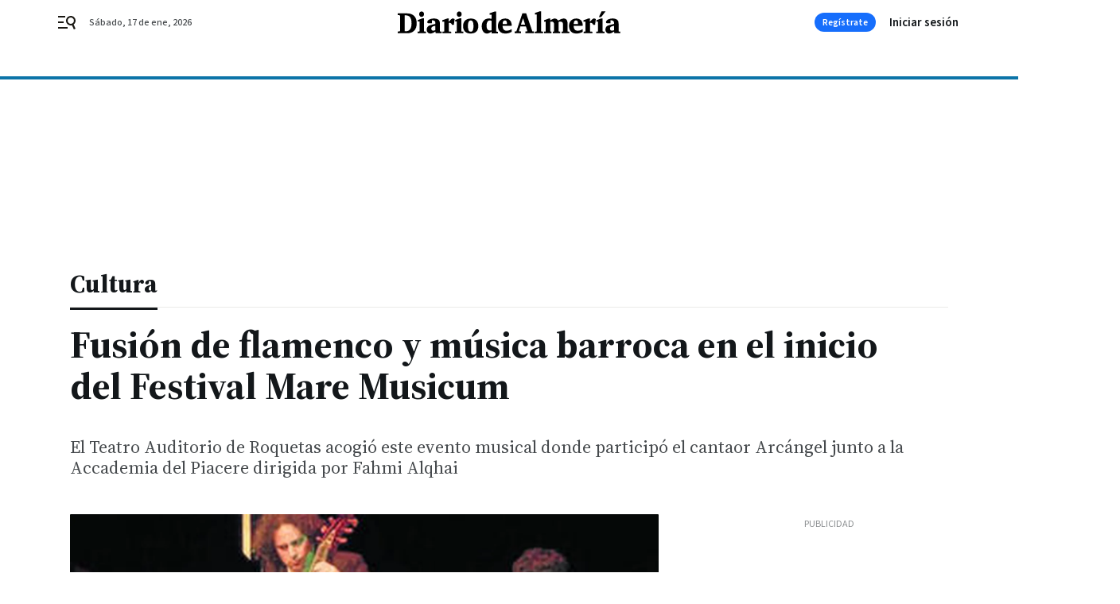

--- FILE ---
content_type: text/html; charset=UTF-8
request_url: https://www.diariodealmeria.es/ocio/Fusion-flamenco-Festival-Mare-Musicum_0_604739902.html
body_size: 44860
content:



<!doctype html>
<html lang="es">
<head>
    <!-- bbnx generated at 2026-01-17T15:50:05+01:00 -->
    <meta charset="UTF-8">
    <meta name="viewport" content="width=device-width, initial-scale=1.0">
    <meta http-equiv="X-UA-Compatible" content="ie=edge">
    <meta name="generator" content="BBT bCube NX">

    <link rel="preconnect" href="https://fonts.googleapis.com">
<link rel="preconnect" href="https://fonts.gstatic.com" crossorigin>
<link href="https://fonts.googleapis.com/css2?family=Source+Sans+3:ital,wght@0,200..900;1,200..900&family=Source+Serif+4:ital,opsz,wght@0,8..60,200..900;1,8..60,200..900&display=swap" rel="stylesheet">

    <link rel="preload" href="/diariodealmeria/vendor.h-9f04c90ba4f98b79ed48.js" as="script">
    <link rel="preload" href="/diariodealmeria/app.h-05a4f61a6de7c2fa32d6.js" as="script">
    <link rel="preload" href="/diariodealmeria/app.h-cfa6000a6e0417a57841.css" as="style">

    <title>Fusión de flamenco y música barroca en el inicio del Festival Mare Musicum</title>
    <meta name="description" content="El Teatro Auditorio de Roquetas acogió este evento musical donde participó el cantaor Arcángel junto a la Accademia del Piacere dirigida por Fahmi Alqhai">            <link rel="canonical" href="https://www.diariodealmeria.es/ocio/Fusion-flamenco-Festival-Mare-Musicum_0_604739902.html">    
            
            <meta property="article:modified_time" content="2012-07-09T05:00:00+02:00">                    <meta property="article:published_time" content="2012-07-09T05:00:00+02:00">                    <meta property="article:section" content="Cultura">                    <meta name="author" content="D. Martínez / Roquetas">                    <meta http-equiv="Content-Type" content="text/html; charset=UTF-8">                    <meta name="generator" content="BBT bCube NX">                    <meta name="keywords" content="Fusion, flamenco, Festival, Mare, Musicum">                    <meta property="og:description" content="El Teatro Auditorio de Roquetas acogió este evento musical donde participó el cantaor Arcángel junto a la Accademia del Piacere dirigida por Fahmi Alqhai">                    <meta property="og:image" content="https://static.grupojoly.com/clip/18e18475-cd8e-4440-897c-5e068627c426_facebook-aspect-ratio_default_0.jpg">                    <meta property="og:image:height" content="628">                    <meta property="og:image:width" content="1200">                    <meta property="og:site_name" content="Diario de Almería">                    <meta property="og:title" content="Fusión de flamenco y música barroca en el inicio del Festival Mare Musicum">                    <meta property="og:type" content="article">                    <meta property="og:url" content="https://www.diariodealmeria.es/ocio/Fusion-flamenco-Festival-Mare-Musicum_0_604739902.html">                    <meta name="publisher" content="Diario de Almería">                    <meta http-equiv="refresh" content="600">                    <meta name="robots" content="index,follow,max-image-preview:large">                    <meta name="twitter:card" content="summary_large_image">                    <meta name="twitter:description" content="El Teatro Auditorio de Roquetas acogió este evento musical donde participó el cantaor Arcángel junto a la Accademia del Piacere dirigida por Fahmi Alqhai">                    <meta name="twitter:image" content="https://static.grupojoly.com/clip/18e18475-cd8e-4440-897c-5e068627c426_twitter-aspect-ratio_default_0.jpg">                    <meta name="twitter:title" content="Fusión de flamenco y música barroca en el inicio del Festival Mare Musicum">                    <link rel="shortcut icon" href="https://static.grupojoly.com/clip/87c1fdd0-0126-4b00-bdd3-8738b7f1213f_source-aspect-ratio_default_0.jpg" type="image/x-icon">                    <link rel="apple-touch-icon" href="https://static.grupojoly.com/joly/public/file/2024/0918/09/app-launcher-almeri-a.png">                    <link href="https://www.diariodealmeria.es/ocio/Fusion-flamenco-Festival-Mare-Musicum_0_604739902.amp.html" rel="amphtml">                    <meta property="mrf:canonical" content="https://www.diariodealmeria.es/ocio/Fusion-flamenco-Festival-Mare-Musicum_0_604739902.html">                    <meta property="mrf:authors" content="D. Martínez / Roquetas">                    <meta property="mrf:sections" content="Cultura">                    <meta property="mrf:tags" content="noticia_id:5272917">                    <meta property="mrf:tags" content="fechapublicacion:20120709">                    <meta property="mrf:tags" content="lastmodify:">                    <meta property="mrf:tags" content="layout:noticias">                    <meta property="mrf:tags" content="accesstype:abierto">                    <meta property="mrf:tags" content="keywords:Fusion;flamenco;Festival;Mare;Musicum">                    <meta property="mrf:tags" content="categoria:Cultura">                    <meta property="mrf:tags" content="subcategoria:sinct">            
    
    <link rel="preconnect" href="https://static.grupojoly.com">
                                    <script type="application/ld+json">{"@context":"https:\/\/schema.org","@graph":[{"@context":"https:\/\/schema.org","@type":"NewsMediaOrganization","name":"Diario de Almer\u00eda","url":"https:\/\/www.diariodealmeria.es","logo":{"@type":"ImageObject","url":"https:\/\/www.diariodealmeria.es\/static\/logos\/diariodealmeria.svg"},"sameAs":["https:\/\/www.facebook.com\/elalmeria\/","https:\/\/twitter.com\/diariodalmeria","https:\/\/www.instagram.com\/diariodealmeria","https:\/\/t.me\/diariodealmeria_es","https:\/\/www.youtube.com\/channel\/UCbX5BOseHJbVCEECDj5Lrrg"],"foundingDate":"2007-11-11T00:00:00+01:00","@id":"https:\/\/www.diariodealmeria.es#organization"},{"@context":"https:\/\/schema.org","@type":"BreadcrumbList","name":"Fusi\u00f3n de flamenco y m\u00fasica barroca en el inicio del Festival Mare Musicum","itemListElement":[{"@type":"ListItem","position":1,"item":{"@type":"CollectionPage","url":"https:\/\/www.diariodealmeria.es","name":"Diario de Almer\u00eda","@id":"https:\/\/www.diariodealmeria.es"}},{"@type":"ListItem","position":2,"item":{"@type":"CollectionPage","url":"https:\/\/www.diariodealmeria.es\/ocio\/","name":"Cultura","@id":"https:\/\/www.diariodealmeria.es\/ocio\/"}},{"@type":"ListItem","position":3,"item":{"@type":"WebPage","url":"https:\/\/www.diariodealmeria.es\/ocio\/Fusion-flamenco-Festival-Mare-Musicum_0_604739902.html","name":"Fusi\u00f3n de flamenco y m\u00fasica barroca en el inicio del Festival Mare Musicum","@id":"https:\/\/www.diariodealmeria.es\/ocio\/Fusion-flamenco-Festival-Mare-Musicum_0_604739902.html"}}],"@id":"https:\/\/www.diariodealmeria.es\/ocio\/Fusion-flamenco-Festival-Mare-Musicum_0_604739902.html#breadcrumb"},{"@context":"https:\/\/schema.org","@type":"NewsArticle","headline":"Fusi\u00f3n de flamenco y m\u00fasica barroca en el inicio del Festival Mare Musicum","url":"https:\/\/www.diariodealmeria.es:443\/ocio\/Fusion-flamenco-Festival-Mare-Musicum_0_604739902.html","image":[{"@type":"ImageObject","url":"https:\/\/static.grupojoly.com\/clip\/18e18475-cd8e-4440-897c-5e068627c426_source-aspect-ratio_1600w_0.jpg","width":1600,"height":1022,"name":"Fahmi Alqhai con la viola da gamba y el cantaor Arc\u00e1ngel en Roquetas de Mar."},{"@type":"ImageObject","url":"https:\/\/static.grupojoly.com\/clip\/b6ba85b2-a66e-4562-9c49-f4a374dea1a1_source-aspect-ratio_1600w_0.jpg"}],"datePublished":"2012-07-09T05:00:00+02:00","dateModified":"2012-07-09T05:00:00+02:00","publisher":{"@id":"https:\/\/www.diariodealmeria.es#organization"},"author":[{"@type":"Person","name":"D. Mart\u00ednez \/ Roquetas"}],"mainEntityOfPage":"https:\/\/www.diariodealmeria.es\/ocio\/Fusion-flamenco-Festival-Mare-Musicum_0_604739902.html","isAccessibleForFree":true,"articleSection":["Cultura"],"articleBody":" La II edici\u00f3n del Festival de M\u00fasica y Danza Antiguas de Roquetas de Mar 'Mare M\u00fasica' arranc\u00f3 el s\u00e1bado por la noche en el Teatro Auditorio del municipio con Arc\u00e1ngel con la Academia del Piaccere, ofreciendo Las idas y las vueltas: m\u00fasicas mestizas. La m\u00fasica barroca colonial en el di\u00e1logo con el flamenco, un proyecto de la Accademia del Piacere con Fahmi Alqhai y Arc\u00e1ngel.   A lo largo del espect\u00e1culo se vieron miradas de complicidad, se apreciaba que todos se encontraban muy bien, todo muy bien ligado, y la sensaci\u00f3n era que m\u00e1s que acompa\u00f1ase entre ellos, las m\u00fasicas se fueron fundiendo. Un lujo poder disfrutar del cante jondo mezclado con violas da gamba y guitarras barrocas as\u00ed como escuchar danzas antiguas entonadas con aires flamencos.  El guitarrista e historiador del flamenco, Norberto Torres habla de Arc\u00e1ngel y Fahmi Alqhai. \"Dos m\u00fasicos sobresalientes en sus g\u00e9neros, la m\u00fasica barroca y el flamenco, dos mentes inquietas, sin prejuicios y creativas, para sentarse y dejar hablar la historia musical de un proceso de mestizaje de m\u00e1s de quinientos a\u00f1os\".  Con respecto al espect\u00e1culo, Torres apunta que \"Es un di\u00e1logo original entre tonadas y romances del Renacimiento espa\u00f1ol y estilos flamencos como la ton\u00e1, la grana\u00edna o los jaleos, m\u00fasicas mestizas como la vidalita, las popular\u00edsimas e internacionales fol\u00edas de Espa\u00f1a o las seguiriyas, danzas de ambos lados que se hermanan en un mismo pulso, la x\u00e1cara con la buler\u00eda, la guaracha con el tanguillo y la guajira\", apunta Torres.  En este espect\u00e1culo participaron Arc\u00e1ngel al cante; Fahmi Alqhai a la viola da Gamba; Dani de Mor\u00f3n a la guitarra flamenca y Agust\u00edn Sera a la percusi\u00f3n. La Academia del Piacere la compon\u00edan Marivi Blanco, soprano, Rami Alqhai y Johanna Rose a la viola de gamba, Juan Ram\u00f3n Lara al violone, Vicente Parrilla a las flautas, Miguel Rinc\u00f3n a la tiorba y guitarra barroca y  Pedro Estevan a la percusi\u00f3n.","wordCount":356,"name":"Fusi\u00f3n de flamenco y m\u00fasica barroca en el inicio del Festival Mare Musicum","description":"El Teatro Auditorio de Roquetas acogi\u00f3 este evento musical donde particip\u00f3 el cantaor Arc\u00e1ngel junto a la Accademia del Piacere dirigida por Fahmi Alqhai","keywords":[]}]}</script>
                <!-- New cookie policies (Marfeel) -->
<script type="text/javascript">
    if (!window.didomiConfig) {
        window.didomiConfig = {};
    }
    if (!window.didomiConfig.notice) {
        window.didomiConfig.notice = {};
    }
    if (!window.didomiConfig.app) {
        window.didomiConfig.app = {};
    }

    // time in seconds pay to reject should be valid. In this example, one day in seconds is 86400.
    window.didomiConfig.app.deniedConsentDuration = 86400;
    window.didomiConfig.notice.enable = false;
</script>
<!-- End New cookie policies (Marfeel) -->

<!-- Didomi CMP -->
<script async type="text/javascript">window.gdprAppliesGlobally=true;(function(){function a(e){if(!window.frames[e]){if(document.body&&document.body.firstChild){var t=document.body;var n=document.createElement("iframe");n.style.display="none";n.name=e;n.title=e;t.insertBefore(n,t.firstChild)}
    else{setTimeout(function(){a(e)},5)}}}function e(n,r,o,c,s){function e(e,t,n,a){if(typeof n!=="function"){return}if(!window[r]){window[r]=[]}var i=false;if(s){i=s(e,t,n)}if(!i){window[r].push({command:e,parameter:t,callback:n,version:a})}}e.stub=true;function t(a){if(!window[n]||window[n].stub!==true){return}if(!a.data){return}
        var i=typeof a.data==="string";var e;try{e=i?JSON.parse(a.data):a.data}catch(t){return}if(e[o]){var r=e[o];window[n](r.command,r.parameter,function(e,t){var n={};n[c]={returnValue:e,success:t,callId:r.callId};a.source.postMessage(i?JSON.stringify(n):n,"*")},r.version)}}
        if(typeof window[n]!=="function"){window[n]=e;if(window.addEventListener){window.addEventListener("message",t,false)}else{window.attachEvent("onmessage",t)}}}e("__tcfapi","__tcfapiBuffer","__tcfapiCall","__tcfapiReturn");a("__tcfapiLocator");(function(e){
        var t=document.createElement("script");t.id="spcloader";t.type="text/javascript";t.async=true;t.src="https://sdk.privacy-center.org/"+e+"/loader.js?target="+document.location.hostname;t.charset="utf-8";var n=document.getElementsByTagName("script")[0];n.parentNode.insertBefore(t,n)})("6e7011c3-735d-4a5c-b4d8-c8b97a71fd01")})();</script>
<!-- End Didomi CMP -->
                                    <script>
    window.adMap = {"networkCode":"","adUnitPath":"","segmentation":{"site":"","domain":"https:\/\/www.diariodealmeria.es","id":"5272917","type":"content","subtype":"noticias","language":"es","category":["Cultura"],"tags":[],"authors":[],"geocont":""},"bannerTop":null,"bannerUnderHeader":{"type":"html","id":1000028,"slotType":"BANNER","minimumReservedHeightMobile":115,"minimumReservedHeightDesktop":265,"name":"Top, Int, Skin RC","active":true,"code":"<div id=\"top\" class=\"henneoHB\"><\/div>\n<div id=\"int\" class=\"henneoHB\"><\/div>\n<div id=\"skin\" class=\"henneoHB\"><\/div>"},"bannerFooter":null,"afterContent":null,"skyLeft":{"type":"html","id":1000027,"slotType":"SKY","minimumReservedHeightMobile":null,"minimumReservedHeightDesktop":600,"name":"Skyizda RC","active":true,"code":"<div id=\"skyizda\" class=\"henneoHB\"><\/div>"},"skyRight":{"type":"html","id":1000026,"slotType":"SKY","minimumReservedHeightMobile":null,"minimumReservedHeightDesktop":600,"name":"Skydcha RC","active":true,"code":"<div id=\"skydcha\" class=\"henneoHB\"><\/div>"},"outOfPage":null,"list":[{"index":3,"position":{"type":"html","id":1000051,"slotType":"RECTANGLE","minimumReservedHeightMobile":250,"minimumReservedHeightDesktop":450,"name":"Intext Contenidos Noticias DDA","active":true,"code":"<div class=\"adv-intext\">\n<script>function a(r){try{for(;r.parent&&r!==r.parent;)r=r.parent;return r}catch(r){return null}}var n=a(window);if(n&&n.document&&n.document.body){var s=document.createElement(\"script\");s.setAttribute(\"data-gdpr-applies\", \"${gdpr}\");s.setAttribute(\"data-consent-string\", \"${gdpr_consent}\");s.src=\"https:\/\/static.sunmedia.tv\/integrations\/7f9a1060-fcaa-4232-9db0-bbc31d0f95dd\/7f9a1060-fcaa-4232-9db0-bbc31d0f95dd.js\",s.async=!0,n.document.body.appendChild(s)}<\/script>\n\n<\/div>"}}],"vastUrl":"https:\/\/vast.sunmedia.tv\/df40fa1e-ea46-48aa-9f19-57533868f398?rnd=__timestamp__&gdpr=${gdpr}&gdpr_consent=${gdpr_consent}&referrerurl=__page-url__&rw=__player-width__&rh=__player-height__&cp.schain=${supply_chain}&t=${VALUE}","adMapName":"Admap Contenidos con columna derecha Desktop DDA","underRecirculationBannerLeft":null,"underRecirculationBannerRight":null} || [];
    window.adMapMobile = {"networkCode":"","adUnitPath":"","segmentation":{"site":"","domain":"https:\/\/www.diariodealmeria.es","id":"5272917","type":"content","subtype":"noticias","language":"es","category":["Cultura"],"tags":[],"authors":[],"geocont":""},"bannerTop":{"type":"html","id":1000024,"slotType":"BANNER","minimumReservedHeightMobile":115,"minimumReservedHeightDesktop":265,"name":"Top, Int RC","active":true,"code":"<div id=\"top\" class=\"henneoHB\"><\/div>\n<div id=\"int\" class=\"henneoHB\"><\/div>"},"bannerUnderHeader":null,"bannerFooter":null,"afterContent":null,"skyLeft":null,"skyRight":null,"outOfPage":null,"list":[{"index":3,"position":{"type":"html","id":1000013,"slotType":"RECTANGLE","minimumReservedHeightMobile":600,"minimumReservedHeightDesktop":600,"name":"Right1 RC","active":true,"code":"<div class=\"henneoHB henneoHB-right\" ><\/div>"}},{"index":5,"position":{"type":"html","id":1000051,"slotType":"RECTANGLE","minimumReservedHeightMobile":250,"minimumReservedHeightDesktop":450,"name":"Intext Contenidos Noticias DDA","active":true,"code":"<div class=\"adv-intext\">\n<script>function a(r){try{for(;r.parent&&r!==r.parent;)r=r.parent;return r}catch(r){return null}}var n=a(window);if(n&&n.document&&n.document.body){var s=document.createElement(\"script\");s.setAttribute(\"data-gdpr-applies\", \"${gdpr}\");s.setAttribute(\"data-consent-string\", \"${gdpr_consent}\");s.src=\"https:\/\/static.sunmedia.tv\/integrations\/7f9a1060-fcaa-4232-9db0-bbc31d0f95dd\/7f9a1060-fcaa-4232-9db0-bbc31d0f95dd.js\",s.async=!0,n.document.body.appendChild(s)}<\/script>\n\n<\/div>"}},{"index":9,"position":{"type":"html","id":1000014,"slotType":"RECTANGLE","minimumReservedHeightMobile":600,"minimumReservedHeightDesktop":600,"name":"Right2 RC","active":true,"code":"<div class=\"henneoHB henneoHB-right\" ><\/div>"}},{"index":13,"position":{"type":"html","id":1000015,"slotType":"RECTANGLE","minimumReservedHeightMobile":600,"minimumReservedHeightDesktop":600,"name":"Right3 RC","active":true,"code":"<div class=\"henneoHB henneoHB-right\" ><\/div>"}},{"index":17,"position":{"type":"html","id":1000016,"slotType":"RECTANGLE","minimumReservedHeightMobile":600,"minimumReservedHeightDesktop":600,"name":"Right4 RC","active":true,"code":"<div class=\"henneoHB henneoHB-right\" ><\/div>"}}],"vastUrl":"https:\/\/vast.sunmedia.tv\/df40fa1e-ea46-48aa-9f19-57533868f398?rnd=__timestamp__&gdpr=${gdpr}&gdpr_consent=${gdpr_consent}&referrerurl=__page-url__&rw=__player-width__&rh=__player-height__&cp.schain=${supply_chain}&t=${VALUE}","adMapName":"Admap Contenidos Mobile DDA","underRecirculationBannerLeft":null,"underRecirculationBannerRight":null} || [];
</script>
                        
            <!-- Tag per site - Google Analytics -->

    
    <!-- Google Analytics -->
    <script>
        window.dataLayer = window.dataLayer || [];
        window.dataLayer.push({
                        'site': 'dda',                        'categoria': 'Cultura',                        'subcategoria': '',                        'secundarias': '',                        'section': 'Cultura',                        'platform': 'Desktop',                        'layout': 'noticias',                        'createdby': '',                        'titular': 'Fusión-de-flamenco-y-música-barroca-en-el-inicio-del-Festival-Mare-Musicum',                        'fechapublicacion': '20120709',                        'lastmodify': '',                        'keywords': 'Fusion,flamenco,Festival,Mare,Musicum',                        'noticia_id': '5272917',                        'seotag': '',                        'title': 'Fusión de flamenco y música barroca en el inicio del Festival Mare Musicum',                        'firma': 'D. Martínez / Roquetas',                        'media_id': '408',                        'author': '',                        'user': '',                        'image': 'https://static.grupojoly.com/clip/18e18475-cd8e-4440-897c-5e068627c426_16-9-aspect-ratio_25p_0.jpg',                        'canonical': 'https://www.diariodealmeria.es/ocio/Fusion-flamenco-Festival-Mare-Musicum_0_604739902.html',                        'template': 'normal',                        'op_column': '',                        'fechadeactualizacion': '2016-10-15 03:06:09',                        'accesstype': 'abierto',                        'mediatype': 'imagen',                        'user_logged': '0',                        'user_id': '',                        'ga_id': '',                        'su': '',                        'kid': ''                    });
    </script>
    <script>
    function updateDataLayerPlatform() {
        const isMobile = detectMob();
        if (isMobile) {
            window.dataLayer.push({ 'platform': 'Mobile' });
        }
    }

    function detectMob() {
        const toMatch = [
            /Android/i,
            /webOS/i,
            /iPhone/i,
            /iPad/i,
            /iPod/i,
            /BlackBerry/i,
            /Windows Phone/i
        ];

        return toMatch.some((toMatchItem) => {
            return navigator.userAgent.match(toMatchItem);
        });
    }

    updateDataLayerPlatform();
    </script>

    <!-- Google Tag Manager -->
    <script>
    window.jolTagManagerId = "GTM-NFF8PB";
    (function (w, d, s, l, i) {
        w[l] = w[l] || [];
        w[l].push({ 'gtm.start': new Date().getTime(), event: 'gtm.js' });
        const f = d.getElementsByTagName(s)[0],
            j = d.createElement(s),
            dl = l != 'dataLayer' ? '&l=' + l : '';
        j.src = 'https://www.googletagmanager.com/gtm.js?id=' + i + dl;
        j.async = 'true';
        f.parentNode.insertBefore(j, f);
    })(window, document, 'script', 'dataLayer', 'GTM-NFF8PB');
    </script>
    <!-- End Google Tag Manager -->

<!-- Google Tag Manager (Alayans -> Addoor) - https://mgr.bitban.com/issues/129004 -->
<script>(function(w,d,s,l,i){w[l]=w[l]||[]; w[l].push({'gtm.start':new Date().getTime(), event:'gtm.js'});var f=d.getElementsByTagName(s)[0],j=d.createElement(s), dl=l!='dataLayer'?'&l='+l:'';j.async=true;j.src='https://www.googletagmanager.com/gtm.js?id='+i+dl;f.parentNode.insertBefore(j,f);
    })(window,document, 'script', 'dataLayer', 'GTM-P3BNRJ4L'); </script>
<!-- End Google Tag Manager -->
    
                        <style>
        #related-5272917 {
            display: none;
        }
    </style>
    <link rel="preload" href="/diariodealmeria/brick/hot-topics-joly-default-brick.h-4000022b0ce0748cb21e.css" as="style"><link rel="preload" href="/diariodealmeria/brick/header-joly-default-brick.h-4b180dbf5dadd4a6558a.css" as="style"><link rel="preload" href="/diariodealmeria/brick/footer-joly-default-brick.h-3e801cf7d1194f866718.css" as="style"><link rel='stylesheet' href='/diariodealmeria/brick/hot-topics-joly-default-brick.h-4000022b0ce0748cb21e.css'><link rel='stylesheet' href='/diariodealmeria/brick/header-joly-default-brick.h-4b180dbf5dadd4a6558a.css'><link rel='stylesheet' href='/diariodealmeria/brick/footer-joly-default-brick.h-3e801cf7d1194f866718.css'>

    <link rel="stylesheet" href="/diariodealmeria/app.h-cfa6000a6e0417a57841.css">

                
                                
                    <!-- Seedtag Config -->
<script defer>
!function(){window.hb_now=Date.now();var e=document.getElementsByTagName("script")[0],t="https://hb.20m.es/stable/config/grupojoly.com/desktop-mobile.min.js";
window.location.search.match(/hb_test=true/)&&(t=t.replace("/stable/","/test/"));var n=document.createElement("script");n.async=!0,n.src=t,e.parentNode.insertBefore(n,e)}();
</script>
<!-- Indigitall -->
<script defer type="text/javascript" src="/static/indigitall/sdk.min.js"></script>
<script defer type="text/javascript" src="/static/indigitall/worker.min.js"></script>
<!-- GFK -->

    
    <script defer type="text/javascript">
        var gfkS2sConf = {
            media: "DiariodealmeriaWeb",
            url: "//es-config.sensic.net/s2s-web.js",
            type:     "WEB",
            logLevel: "none"
        };

        (function (w, d, c, s, id, v) {
            if (d.getElementById(id)) {
                return;
            }

            w.gfkS2sConf = c;
            w[id] = {};
            w[id].agents = [];
            var api = ["playStreamLive", "playStreamOnDemand", "stop", "skip", "screen", "volume", "impression"];
            w.gfks = (function () {
                function f(sA, e, cb) {
                    return function () {
                        sA.p = cb();
                        sA.queue.push({f: e, a: arguments});
                    };
                }
                function s(c, pId, cb) {
                    var sA = {queue: [], config: c, cb: cb, pId: pId};
                    for (var i = 0; i < api.length; i++) {
                        var e = api[i];
                        sA[e] = f(sA, e, cb);
                    }
                    return sA;
                }
                return s;
            }());
            w[id].getAgent = function (cb, pId) {
                var a = {
                    a: new w.gfks(c, pId || "", cb || function () {
                        return 0;
                    })
                };
                function g(a, e) {
                    return function () {
                        return a.a[e].apply(a.a, arguments);
                    }
                }
                for (var i = 0; i < api.length; i++) {
                    var e = api[i];
                    a[e] = g(a, e);
                }
                w[id].agents.push(a);
                return a;
            };

            var lJS = function (eId, url) {
                var tag = d.createElement(s);
                var el = d.getElementsByTagName(s)[0];
                tag.id = eId;
                tag.async = true;
                tag.type = 'text/javascript';
                tag.src = url;
                el.parentNode.insertBefore(tag, el);
            };

            if (c.hasOwnProperty(v)) {lJS(id + v, c[v]);}
            lJS(id, c.url);
        })(window, document, gfkS2sConf, 'script', 'gfkS2s', 'visUrl');
    </script>
    <script defer type="text/javascript">
        var agent = gfkS2s.getAgent();
        let c1 = window.location.hostname.replace("www.", "");
        let c2 = "homepage";
        if (window.location.pathname.length > 1) {
            c2 = window.location.pathname;
            if (window.location.pathname.lastIndexOf("/") > 0) {
                c2 = window.location.pathname.substring(1, window.location.pathname.lastIndexOf("/"));
            }
        }
        var customParams = {
            c1: c1,
            c2: c2
        }

        agent.impression("default", customParams);
    </script>
<!-- Marfeel head-->
<script defer type="text/javascript">
    function e(e){var t=!(arguments.length>1&&void 0!==arguments[1])||arguments[1],c=document.createElement("script");c.src=e,t?c.type="module":(c.async=!0,c.type="text/javascript",c.setAttribute("nomodule",""));var n=document.getElementsByTagName("script")[0];n.parentNode.insertBefore(c,n)}function t(t,c,n){var a,o,r;null!==(a=t.marfeel)&&void 0!==a||(t.marfeel={}),null!==(o=(r=t.marfeel).cmd)&&void 0!==o||(r.cmd=[]),t.marfeel.config=n,t.marfeel.config.accountId=c;var i="https://sdk.mrf.io/statics";e("".concat(i,"/marfeel-sdk.js?id=").concat(c),!0),e("".concat(i,"/marfeel-sdk.es5.js?id=").concat(c),!1)}!function(e,c){var n=arguments.length>2&&void 0!==arguments[2]?arguments[2]:{};t(e,c,n)}(window,3358,{} /*config*/);
</script>

<!-- Interstitial Adgage -->
    <script defer src="https://cdn.adkaora.space/grupojoly/generic/prod/adk-init.js" data-version="v3" type="text/javascript"></script>
<!-- Besocy head -->
<script>
(function(d,s,id,h,t){
    var js,r,djs = d.getElementsByTagName(s)[0];
    if (d.getElementById(id)) {return;}
    js = d.createElement('script');js.id =id;js.async=1;
    js.h=h;js.t=t;
    r=encodeURI(btoa(d.referrer));
    js.src="//"+h+"/pixel/js/"+t+"/"+r;
    djs.parentNode.insertBefore(js, djs);
}(document, 'script', 'dogtrack-pixel','joly.spxl.socy.es', 'JOLYOzD0eCrpfv'));
</script>
<!-- Besocy head -->

<!-- Permutive -->


        
<script defer type="text/javascript" src="https://cdns.gigya.com/js/gigya.js?apiKey=3_-8Mcbt87bbVpSfF7JwG3bEJuMrGMIvau_ELOwXa3GgUbHx5bdlb18sbMpGzP-rnb">
    {
        'lang': 'es',
        'sessionExpiration': 2592000,
    }
</script>
        
    <style>@media all and (max-width: 768px) {#id-bannerTop { min-height: 115px; }} </style>
<style>@media all and (min-width: 769px) {#id-bannerUnderHeader { min-height: 265px; }} </style>
<style>@media all and (min-width: 1100px) {#id-1000051-advertising--desktop { min-height: 486px; }} </style>
<style>@media all and (max-width: 1099px) {#id-1000013-advertising--mobile { min-height: 636px; }} </style>
<style>@media all and (max-width: 1099px) {#id-1000051-advertising--mobile { min-height: 286px; }} </style>
</head>


<body class="web-mode diariodealmeria  sky-grid sky-grid-content">

  
      <!-- Global site tag (gtag.js) - Google Analytics -->

    <!-- Google Tag Manager (noscript) -->
    <noscript><iframe src="https://www.googletagmanager.com/ns.html?id=GTM-NFF8PB"
                      height="0" width="0" style="display:none;visibility:hidden"></iframe></noscript>
    <!-- End Google Tag Manager (noscript) -->
  
        
            <!-- Begin comScore Tag -->
        <script>
            var _comscore = _comscore || [];
            _comscore.push({ c1: "2", c2: "14621244" });
            (function() {
                var s = document.createElement("script"), el = document.getElementsByTagName("script")[0]; s.async = true;
                s.src = "https://sb.scorecardresearch.com/cs/14621244/beacon.js";
                el.parentNode.insertBefore(s, el);
            })();
        </script>
        <noscript>
            <img src="https://sb.scorecardresearch.com/p?c1=2&c2=14621244&cv=3.6&cj=1" alt="comScore">
        </noscript>
        <!-- End comScore Tag -->
    
  
  
<div id="app">
    <page-variables :content-id="5272917"                    :running-in-showroom="false"
                    :site-url="&quot;https:\/\/www.diariodealmeria.es&quot;"
                    :site="{&quot;id&quot;:15,&quot;name&quot;:&quot;Diario de Almer\u00eda&quot;,&quot;alias&quot;:&quot;diariodealmeria&quot;,&quot;url&quot;:&quot;https:\/\/www.diariodealmeria.es&quot;,&quot;staticUrl&quot;:null,&quot;scheme&quot;:&quot;https&quot;,&quot;mediaId&quot;:5}"
                    :preview="false"
                    :feature-flags="{&quot;CmsAuditLog.enabled&quot;:true,&quot;ManualContentIdInBoardsAndComposition.enabled&quot;:true,&quot;ShowLanguageToolFAB.Enabled&quot;:true}"></page-variables>
                                            <nx-paywall-manager :content-id="5272917"></nx-paywall-manager>
            <nx-paywall-version-testing></nx-paywall-version-testing>
            
            
                        <aside id="id-bannerTop" data-ad-type="bannerTop">
                <nx-advertising-position type="bannerTop"></nx-advertising-position>
            </aside>
            
            
            
        
            <div class="top_container">
                        <nav aria-label="Saltar al contenido">
                <a href="#content-body" tabindex="0" class="sr-only gl-accessibility">Ir al contenido</a>
            </nav>
            
                                            
                

            
                                            
                
<nx-header-joly-default inline-template>
    <header class="bbnx-header diariodealmeria  "
            :class="{
            'sticky': this.headerSticky,
            'stickeable': this.headerStickable,
            'open_menu': this.openMenu,
            'open_search': this.openSearch }">
        <div class="bbnx-header-wrapper">
            <button class="burger"
                    aria-expanded="false"
                    @click.stop="toggleMenu"
                    aria-label="header.menu.open">
                <span class="sr-only">header.menu.open</span>
                <svg width="24" height="24" viewBox="0 0 24 24" fill="none" xmlns="http://www.w3.org/2000/svg">
<path fill-rule="evenodd" clip-rule="evenodd" d="M10 4H1V6H10V4ZM13 18H1V20H13V18ZM1 11H8V13H1V11ZM22.6453 12.0163C23.7635 8.89772 22.15 5.46926 19.0388 4.35308C15.9275 3.23699 12.4933 4.85461 11.3627 7.96875C10.2322 11.0829 11.8322 14.5178 14.939 15.6462C16.1126 16.0666 17.3318 16.0999 18.4569 15.8118L20.8806 21L22.9881 20.0095L20.5604 14.812C21.4838 14.1292 22.2237 13.1761 22.6453 12.0163ZM13.3081 8.64794C14.061 6.60972 16.3173 5.56022 18.3531 6.30143C20.3991 7.05629 21.4422 9.32957 20.6794 11.3795L20.6208 11.5266C19.8047 13.463 17.6031 14.4318 15.6213 13.6973C13.5898 12.9445 12.5552 10.6862 13.3081 8.64794Z" fill="#1A1813"/>
</svg>

            </button>
            <span class="register-date register-date--xl A-100-500-500-N" v-text="dateTimeNow"></span>
                        <a href="/" class="logo expanded" title="Ir a Diario de Almería">
                                                            <svg width="392" height="40" viewBox="0 0 392 40" fill="none" xmlns="http://www.w3.org/2000/svg">
<path d="M241.248 38.7778V36.1606L243.957 35.8007L244.559 35.1323V6.10688H241.34V3.64396L250.091 0.66687H252.523V35.1323L253.171 35.8007L256.02 36.0578V38.7778H241.248Z" fill="black"/>
<path d="M365.776 0.862259H358.784L354.11 10.6008H358.213L365.776 0.862259Z" fill="black"/>
<path fill-rule="evenodd" clip-rule="evenodd" d="M374.646 21.45V16.2414C379.039 16.2424 380.837 17.6464 380.837 21.1466V22.5966C372.795 24.4014 369.556 25.4452 368.157 26.6021C366.512 27.9492 365.571 30.0522 365.571 32.4534C365.571 36.4537 368.27 39.3331 372.096 39.3331C374.538 39.3331 376.831 38.4024 380.744 35.8521L381.418 38.6647H391.886V36.0064L389.316 35.7544L388.801 35.1066V23.8461C388.801 18.8945 388.421 17.4908 386.704 15.7889C384.94 14.0869 382.127 13.218 378.451 13.218C371.715 13.218 366.589 15.9894 366.589 19.4961C366.589 20.8998 367.355 21.45 369.288 21.45H374.646ZM380.842 25.9028V33.4046C378.945 34.1553 378.112 34.3559 377.042 34.3559C375.016 34.3559 373.633 32.9059 373.633 30.808C373.633 29.0084 374.492 27.8052 376.405 26.9568C377.505 26.5044 377.932 26.4015 380.842 25.9028Z" fill="black"/>
<path d="M357.832 13.2231H360.594V35.1837L361.2 35.8418L364.049 36.0938V38.7778H349.369V36.0938L352.12 35.8418L352.634 35.1837V18.622H349.647V16.2105L357.832 13.2231Z" fill="black"/>
<path d="M327.419 36.0886V38.7727H342.566V36.1144L339.065 35.8624L338.463 35.2197V20.8124L339.63 20.761C341.867 20.761 343.081 21.6968 344.063 24.2317H347.379L348.685 14.2412C347.611 13.4082 346.958 13.254 345.091 13.254C344.813 13.254 344.675 13.254 344.299 13.362C341.821 14.9662 340.283 16.4213 338.036 19.0539L338.468 13.218H335.702L327.002 16.2054V18.6169H330.504V35.1785L329.99 35.8367L327.419 36.0886Z" fill="black"/>
<path fill-rule="evenodd" clip-rule="evenodd" d="M325.557 36.4074C321.5 38.5104 318.323 39.3331 314.353 39.3331C306.42 39.3331 301.473 34.3044 301.473 25.9953C301.473 18.3134 306.558 13.2334 314.353 13.2334C321.495 13.2334 325.696 17.8044 325.696 25.224V25.9387H309.592C309.921 31.6358 312.204 34.4072 316.642 34.4072C319.68 34.4072 322.2 33.6103 325.557 31.5844V36.4074ZM309.782 22.7148H317.387C317.248 18.1335 316.318 16.4624 313.798 16.4624C311.088 16.4624 309.921 18.3134 309.782 22.7148Z" fill="black"/>
<path d="M257.604 36.0886V38.7778L257.609 38.7727H270.689V36.0835L269.08 35.8316L268.509 35.1785V18.8534C269.944 18.6066 270.468 18.5552 271.075 18.5552C273.913 18.5552 275.266 20.2674 275.266 23.8306V35.1785L274.741 35.8316L273.168 36.0835V38.7727H285.909V36.0835L283.796 35.8316L283.22 35.1785V19.0539C284.135 18.8071 284.757 18.7043 285.955 18.7043C289.745 18.7043 290.994 20.1697 290.994 24.4836V35.1837L290.413 35.8367L288.547 36.0886V38.7778H301.982V36.0886L299.417 35.8367L298.949 35.1837V22.4269C298.949 16.2002 296.799 13.218 292.275 13.218C289.596 13.218 287.102 14.1384 282.505 16.8532C280.593 14.2926 278.844 13.218 276.592 13.218C274.34 13.218 272.34 14.0869 268.504 16.5499V13.2694H265.738L257.604 16.2516V18.658H260.55V35.1837L260.031 35.8367L257.604 36.0886Z" fill="black"/>
<path fill-rule="evenodd" clip-rule="evenodd" d="M226.064 4.30215H219.338L208.762 35.5642L205.769 35.775V38.7778H216.865V35.775L213.924 35.4048L213.461 34.7775L215.765 27.07H225.694L228.167 34.8341L227.792 35.5128L224.619 35.775V38.7778H239.741V35.775L236.898 35.3585L226.064 4.30215ZM216.87 23.8101L220.562 12.6678L224.341 23.8101H216.87Z" fill="black"/>
<path fill-rule="evenodd" clip-rule="evenodd" d="M200.432 31.5895V31.5906C197.08 33.6119 194.557 34.4072 191.527 34.4072C187.089 34.4072 184.806 31.6358 184.477 25.9387H200.576V25.224C200.576 17.8044 196.375 13.2334 189.233 13.2334C181.438 13.2334 176.353 18.3134 176.353 25.9953C176.353 34.3044 181.299 39.3331 189.233 39.3331C193.203 39.3331 196.375 38.5104 200.432 36.4074V31.5906L200.442 31.5844L200.432 31.5895ZM184.662 22.7148H192.267C192.128 18.1335 191.197 16.4624 188.678 16.4624C185.968 16.4624 184.801 18.3134 184.662 22.7148Z" fill="black"/>
<path fill-rule="evenodd" clip-rule="evenodd" d="M165.103 6.59018H161.781V4.13241L170.306 1.15531H173.068V35.3019L173.674 35.9652L176.333 36.2223V38.9217H165.108V35.8161C161.133 38.5669 159.421 39.3331 157.061 39.3331C151.667 39.3331 147.806 34.0782 147.806 26.7563C147.806 18.6682 152.783 13.2077 160.064 13.2077C161.267 13.2077 163.026 13.3516 165.103 13.6961V6.59018ZM165.113 17.2491V33.7851H165.118C163.869 33.9856 163.082 34.037 162.295 34.037C158.413 34.037 156.377 31.2913 156.377 25.5891C156.377 19.8868 158.501 16.483 162.018 16.483C162.938 16.483 163.817 16.6938 165.113 17.2491Z" fill="black"/>
<path fill-rule="evenodd" clip-rule="evenodd" d="M128.848 13.2334C136.972 13.2334 141.826 18.226 141.826 26.3295C141.826 34.4329 136.972 39.3228 128.36 39.3228C119.747 39.3228 114.996 34.5358 114.996 26.3295C114.996 18.1232 119.943 13.2334 128.848 13.2334ZM128.411 16.4624C125.141 16.4624 123.557 19.6863 123.557 26.2781C123.557 32.8698 125.1 36.0886 128.457 36.0886C131.815 36.0886 133.26 33.0704 133.26 26.4272C133.26 19.5269 131.774 16.4573 128.411 16.4573V16.4624Z" fill="black"/>
<path d="M112.513 5.59786C112.513 2.883 110.692 0.944546 108.178 0.944546L108.183 0.949692C105.674 0.949692 103.952 2.93956 103.952 5.64928C103.952 8.359 105.623 10.3489 108.137 10.3489C110.651 10.3489 112.513 8.31273 112.513 5.59786Z" fill="black"/>
<path d="M109.191 12.8529H111.957V35.1477L112.564 35.8058L115.413 36.0629V38.7778H100.733V36.0629L103.479 35.8058L103.998 35.1477V18.3237H101.01V15.8711L109.191 12.8529Z" fill="black"/>
<path d="M78.8289 36.0886V38.7778L78.834 38.7727H93.9817V36.1144L90.4802 35.8624L89.8734 35.2197V20.8124L91.0458 20.761C93.2824 20.761 94.4959 21.6968 95.478 24.2317H98.7893L100.1 14.2412C99.0207 13.4082 98.3677 13.254 96.5012 13.254C96.2235 13.254 96.0847 13.254 95.7094 13.362C93.231 14.9662 91.6936 16.4213 89.4415 19.0539L89.8683 13.218H87.102L78.4124 16.2054V18.6169H81.9139V35.1785L81.3998 35.8367L78.8289 36.0886Z" fill="black"/>
<path fill-rule="evenodd" clip-rule="evenodd" d="M60.0408 16.2414V21.45H54.6831C52.7497 21.45 51.9836 20.8998 51.9836 19.4961C51.9836 15.9894 57.1151 13.218 63.8509 13.218C67.5272 13.218 70.3398 14.0869 72.1034 15.7889C73.8208 17.4908 74.2013 18.8945 74.2013 23.8461V35.1066L74.7155 35.7544L77.2863 36.0064V38.6647H66.8177L66.1492 35.8521C62.2312 38.4024 59.938 39.3331 57.5008 39.3331C53.6753 39.3331 50.9758 36.4537 50.9758 32.4534C50.9758 30.0522 51.9168 27.9492 53.5622 26.6021C54.9607 25.4452 58.2 24.4014 66.2469 22.5966V21.1466C66.2469 17.6451 64.4422 16.2414 60.0459 16.2414H60.0408ZM66.2418 33.4046V25.9028C63.3264 26.4015 62.8996 26.5044 61.7993 26.9568C59.8865 27.8052 59.0279 29.0084 59.0279 30.808C59.0279 32.9059 60.411 34.3559 62.4369 34.3559C63.5064 34.3559 64.3393 34.1553 66.2418 33.4046Z" fill="black"/>
<path d="M46.2454 5.59786C46.2454 2.883 44.4303 0.944546 41.9212 0.944546L41.916 0.949692C39.4017 0.949692 37.6792 2.93956 37.6792 5.64928C37.6792 8.359 39.3554 10.3489 41.8697 10.3489C44.3841 10.3489 46.2454 8.31273 46.2454 5.59786Z" fill="black"/>
<path d="M43.5459 12.8529H46.3019V35.1477L46.9087 35.8058L49.7624 36.0629V38.7778H35.0774V36.0629L37.8334 35.8058L38.3476 35.1477V18.3237H35.3602V15.8711L43.5459 12.8529Z" fill="black"/>
<path fill-rule="evenodd" clip-rule="evenodd" d="M16.2379 4.30215H0.113281V7.27924L3.23949 7.48491L3.98505 8.25103V34.613L3.23949 35.595L0.113281 35.7956V38.7778H16.2379C27.3236 38.7778 33.3549 32.5151 33.3549 21.5683C33.3549 10.6214 27.2773 4.30215 16.2379 4.30215ZM14.0218 35.338H12.0474V7.74199H14.0218C20.9118 7.74199 24.2848 12.0097 24.2848 21.414C24.2848 30.8183 20.9632 35.338 14.0218 35.338Z" fill="black"/>
</svg>

                                                    </a>
                            <ul class="navigation">
                                            <li class="navigation-item">
                                                            <a class="navigation-item-title A-200-700-500-C" title="Almería"
                                   href="https://www.diariodealmeria.es/almeria/"
                                                                      rel="noreferrer">
                                   Almería
                                                                          <span class="navigation-item-icon"><svg height="5" viewBox="0 0 10 5" width="10" xmlns="http://www.w3.org/2000/svg"><path d="m0 0 5 5 5-5z"/></svg>
</span>
                                                                   </a>
                                                                                        <ul class="navigation-item-children" aria-expanded="true">
                                                                            <li>
                                                                                            <a class="navigation-item-children-title A-200-300-500-N"
                                                   title="Bajo Palio"
                                                   href="https://www.diariodealmeria.es/semanasanta/"
                                                                                                       rel="noreferrer">
                                                   Bajo Palio
                                                </a>
                                                                                    </li>
                                                                            <li>
                                                                                            <a class="navigation-item-children-title A-200-300-500-N"
                                                   title="Universidad de Almería"
                                                   href="https://www.diariodealmeria.es/suplementos-diario-de-almeria/ual/"
                                                                                                       rel="noreferrer">
                                                   Universidad de Almería
                                                </a>
                                                                                    </li>
                                                                    </ul>
                                                    </li>
                                            <li class="navigation-item">
                                                            <a class="navigation-item-title A-200-700-500-C" title="Vivir"
                                   href="https://www.diariodealmeria.es/almeria-para-vivirla/"
                                                                      rel="noreferrer">
                                   Vivir
                                                                   </a>
                                                                                </li>
                                            <li class="navigation-item">
                                                            <a class="navigation-item-title A-200-700-500-C" title="Provincia"
                                   href="https://www.diariodealmeria.es/provincia/"
                                                                      rel="noreferrer">
                                   Provincia
                                                                          <span class="navigation-item-icon"><svg height="5" viewBox="0 0 10 5" width="10" xmlns="http://www.w3.org/2000/svg"><path d="m0 0 5 5 5-5z"/></svg>
</span>
                                                                   </a>
                                                                                        <ul class="navigation-item-children" aria-expanded="true">
                                                                            <li>
                                                                                            <a class="navigation-item-children-title A-200-300-500-N"
                                                   title="El Ejido"
                                                   href="https://www.diariodealmeria.es/provincia/el_ejido/"
                                                                                                       rel="noreferrer">
                                                   El Ejido
                                                </a>
                                                                                    </li>
                                                                            <li>
                                                                                            <a class="navigation-item-children-title A-200-300-500-N"
                                                   title="Roquetas de Mar"
                                                   href="https://www.diariodealmeria.es/provincia/roquetas_de_mar/"
                                                                                                       rel="noreferrer">
                                                   Roquetas de Mar
                                                </a>
                                                                                    </li>
                                                                            <li>
                                                                                            <a class="navigation-item-children-title A-200-300-500-N"
                                                   title="Adra"
                                                   href="https://www.diariodealmeria.es/provincia/adra/"
                                                                                                       rel="noreferrer">
                                                   Adra
                                                </a>
                                                                                    </li>
                                                                            <li>
                                                                                            <a class="navigation-item-children-title A-200-300-500-N"
                                                   title="Huércal de Almería"
                                                   href="https://www.diariodealmeria.es/provincia/huercal_de_almeria/"
                                                                                                       rel="noreferrer">
                                                   Huércal de Almería
                                                </a>
                                                                                    </li>
                                                                            <li>
                                                                                            <a class="navigation-item-children-title A-200-300-500-N"
                                                   title="Níjar"
                                                   href="https://www.diariodealmeria.es/provincia/nijar/"
                                                                                                       rel="noreferrer">
                                                   Níjar
                                                </a>
                                                                                    </li>
                                                                            <li>
                                                                                            <a class="navigation-item-children-title A-200-300-500-N"
                                                   title="Vícar"
                                                   href="https://www.diariodealmeria.es/provincia/vicar/"
                                                                                                       rel="noreferrer">
                                                   Vícar
                                                </a>
                                                                                    </li>
                                                                            <li>
                                                                                            <a class="navigation-item-children-title A-200-300-500-N"
                                                   title="Vera"
                                                   href="https://www.diariodealmeria.es/provincia/vera/"
                                                                                                       rel="noreferrer">
                                                   Vera
                                                </a>
                                                                                    </li>
                                                                            <li>
                                                                                            <a class="navigation-item-children-title A-200-300-500-N"
                                                   title="Huércal-Overa"
                                                   href="https://www.diariodealmeria.es/provincia/huercal_overa/"
                                                                                                       rel="noreferrer">
                                                   Huércal-Overa
                                                </a>
                                                                                    </li>
                                                                            <li>
                                                                                            <a class="navigation-item-children-title A-200-300-500-N"
                                                   title="Albox"
                                                   href="https://www.diariodealmeria.es/provincia/albox/"
                                                                                                       rel="noreferrer">
                                                   Albox
                                                </a>
                                                                                    </li>
                                                                            <li>
                                                                                            <a class="navigation-item-children-title A-200-300-500-N"
                                                   title="Mojácar"
                                                   href="https://www.diariodealmeria.es/provincia/mojacar/"
                                                                                                       rel="noreferrer">
                                                   Mojácar
                                                </a>
                                                                                    </li>
                                                                    </ul>
                                                    </li>
                                            <li class="navigation-item">
                                                            <a class="navigation-item-title A-200-700-500-C" title="Finanzas"
                                   href="https://www.diariodealmeria.es/finanzasyagricultura/"
                                                                      rel="noreferrer">
                                   Finanzas
                                                                          <span class="navigation-item-icon"><svg height="5" viewBox="0 0 10 5" width="10" xmlns="http://www.w3.org/2000/svg"><path d="m0 0 5 5 5-5z"/></svg>
</span>
                                                                   </a>
                                                                                        <ul class="navigation-item-children" aria-expanded="true">
                                                                            <li>
                                                                                            <a class="navigation-item-children-title A-200-300-500-N"
                                                   title="Agricultura"
                                                   href="https://www.diariodealmeria.es/agr_andalucia/"
                                                                                                       rel="noreferrer">
                                                   Agricultura
                                                </a>
                                                                                    </li>
                                                                    </ul>
                                                    </li>
                                            <li class="navigation-item">
                                                            <a class="navigation-item-title A-200-700-500-C" title="Andalucía"
                                   href="https://www.diariodealmeria.es/andalucia/"
                                                                      rel="noreferrer">
                                   Andalucía
                                                                          <span class="navigation-item-icon"><svg height="5" viewBox="0 0 10 5" width="10" xmlns="http://www.w3.org/2000/svg"><path d="m0 0 5 5 5-5z"/></svg>
</span>
                                                                   </a>
                                                                                        <ul class="navigation-item-children" aria-expanded="true">
                                                                            <li>
                                                                                            <a class="navigation-item-children-title A-200-300-500-N"
                                                   title="Almería"
                                                   href="https://www.diariodealmeria.es/almeria/"
                                                                                                       rel="noreferrer">
                                                   Almería
                                                </a>
                                                                                    </li>
                                                                            <li>
                                                                                            <a class="navigation-item-children-title A-200-300-500-N"
                                                   title="Cádiz"
                                                   href="https://www.diariodecadiz.es/cadiz/"
                                                   target="_blank"                                                    rel="noreferrer">
                                                   Cádiz
                                                </a>
                                                                                    </li>
                                                                            <li>
                                                                                            <a class="navigation-item-children-title A-200-300-500-N"
                                                   title="Córdoba"
                                                   href="https://www.eldiadecordoba.es/cordoba/"
                                                   target="_blank"                                                    rel="noreferrer">
                                                   Córdoba
                                                </a>
                                                                                    </li>
                                                                            <li>
                                                                                            <a class="navigation-item-children-title A-200-300-500-N"
                                                   title="Granada"
                                                   href="https://www.granadahoy.com/granada/"
                                                   target="_blank"                                                    rel="noreferrer">
                                                   Granada
                                                </a>
                                                                                    </li>
                                                                            <li>
                                                                                            <a class="navigation-item-children-title A-200-300-500-N"
                                                   title="Huelva"
                                                   href="https://www.huelvainformacion.es/huelva/"
                                                   target="_blank"                                                    rel="noreferrer">
                                                   Huelva
                                                </a>
                                                                                    </li>
                                                                            <li>
                                                                                            <a class="navigation-item-children-title A-200-300-500-N"
                                                   title="Jaén"
                                                   href="https://www.jaenhoy.es/jaen/"
                                                   target="_blank"                                                    rel="noreferrer">
                                                   Jaén
                                                </a>
                                                                                    </li>
                                                                            <li>
                                                                                            <a class="navigation-item-children-title A-200-300-500-N"
                                                   title="Málaga"
                                                   href="https://www.malagahoy.es/malaga/"
                                                   target="_blank"                                                    rel="noreferrer">
                                                   Málaga
                                                </a>
                                                                                    </li>
                                                                            <li>
                                                                                            <a class="navigation-item-children-title A-200-300-500-N"
                                                   title="Sevilla"
                                                   href="https://www.diariodesevilla.es/sevilla/"
                                                   target="_blank"                                                    rel="noreferrer">
                                                   Sevilla
                                                </a>
                                                                                    </li>
                                                                    </ul>
                                                    </li>
                                            <li class="navigation-item">
                                                            <a class="navigation-item-title A-200-700-500-C" title="Sociedad"
                                   href="https://www.diariodealmeria.es/sociedad/"
                                                                      rel="noreferrer">
                                   Sociedad
                                                                          <span class="navigation-item-icon"><svg height="5" viewBox="0 0 10 5" width="10" xmlns="http://www.w3.org/2000/svg"><path d="m0 0 5 5 5-5z"/></svg>
</span>
                                                                   </a>
                                                                                        <ul class="navigation-item-children" aria-expanded="true">
                                                                            <li>
                                                                                            <a class="navigation-item-children-title A-200-300-500-N"
                                                   title="Tecnología y Ciencia"
                                                   href="https://www.diariodealmeria.es/tecnologia/"
                                                                                                       rel="noreferrer">
                                                   Tecnología y Ciencia
                                                </a>
                                                                                    </li>
                                                                            <li>
                                                                                            <a class="navigation-item-children-title A-200-300-500-N"
                                                   title="Salud"
                                                   href="https://www.diariodealmeria.es/salud/"
                                                                                                       rel="noreferrer">
                                                   Salud
                                                </a>
                                                                                    </li>
                                                                            <li>
                                                                                            <a class="navigation-item-children-title A-200-300-500-N"
                                                   title="Medio Ambiente"
                                                   href="https://www.diariodealmeria.es/medio-ambiente/"
                                                                                                       rel="noreferrer">
                                                   Medio Ambiente
                                                </a>
                                                                                    </li>
                                                                            <li>
                                                                                            <a class="navigation-item-children-title A-200-300-500-N"
                                                   title="Motor"
                                                   href="https://www.diariodealmeria.es/motor/"
                                                                                                       rel="noreferrer">
                                                   Motor
                                                </a>
                                                                                    </li>
                                                                            <li>
                                                                                            <a class="navigation-item-children-title A-200-300-500-N"
                                                   title="De Compras"
                                                   href="https://www.diariodesevilla.es/de_compras/"
                                                                                                       rel="noreferrer">
                                                   De Compras
                                                </a>
                                                                                    </li>
                                                                    </ul>
                                                    </li>
                                            <li class="navigation-item">
                                                            <a class="navigation-item-title A-200-700-500-C" title="Economía"
                                   href="https://www.diariodealmeria.es/economia/"
                                                                      rel="noreferrer">
                                   Economía
                                                                   </a>
                                                                                </li>
                                            <li class="navigation-item">
                                                            <a class="navigation-item-title A-200-700-500-C" title="UD Almería"
                                   href="https://www.diariodealmeria.es/ud-almeria/"
                                                                      rel="noreferrer">
                                   UD Almería
                                                                   </a>
                                                                                </li>
                                            <li class="navigation-item">
                                                            <a class="navigation-item-title A-200-700-500-C" title="Cultura"
                                   href="https://www.diariodealmeria.es/ocio/"
                                                                      rel="noreferrer">
                                   Cultura
                                                                   </a>
                                                                                </li>
                                            <li class="navigation-item">
                                                            <a class="navigation-item-title A-200-700-500-C" title="Opinión"
                                   href="https://www.diariodealmeria.es/opinion/"
                                                                      rel="noreferrer">
                                   Opinión
                                                                          <span class="navigation-item-icon"><svg height="5" viewBox="0 0 10 5" width="10" xmlns="http://www.w3.org/2000/svg"><path d="m0 0 5 5 5-5z"/></svg>
</span>
                                                                   </a>
                                                                                        <ul class="navigation-item-children" aria-expanded="true">
                                                                            <li>
                                                                                            <a class="navigation-item-children-title A-200-300-500-N"
                                                   title="Editorial"
                                                   href="https://www.diariodealmeria.es/opinion/editorial/"
                                                                                                       rel="noreferrer">
                                                   Editorial
                                                </a>
                                                                                    </li>
                                                                            <li>
                                                                                            <a class="navigation-item-children-title A-200-300-500-N"
                                                   title="Artículos"
                                                   href="https://www.diariodealmeria.es/opinion/articulos/"
                                                                                                       rel="noreferrer">
                                                   Artículos
                                                </a>
                                                                                    </li>
                                                                            <li>
                                                                                            <a class="navigation-item-children-title A-200-300-500-N"
                                                   title="Tribuna"
                                                   href="https://www.diariodealmeria.es/opinion/tribuna/"
                                                                                                       rel="noreferrer">
                                                   Tribuna
                                                </a>
                                                                                    </li>
                                                                            <li>
                                                                                            <a class="navigation-item-children-title A-200-300-500-N"
                                                   title="Análisis"
                                                   href="https://www.diariodealmeria.es/opinion/analisis/"
                                                                                                       rel="noreferrer">
                                                   Análisis
                                                </a>
                                                                                    </li>
                                                                    </ul>
                                                    </li>
                                    </ul>
            
            <nx-header-user-button v-if="webHasUsers"
                                   site-url="https://www.diariodealmeria.es"
                                   class="user  header-user-button--right">
            </nx-header-user-button>
            <div class="register">
                <span v-if="!currentUser" class="register-date register-date--xs A-100-500-500-N" v-text="dateTimeNow"></span>
                <button v-cloak v-if="!currentUser && webHasUsers && viewButtonRegister" class="register-button A-100-700-500-N"
                        @click="goToRegister">Regístrate</button>
            </div>
        </div>

        <div class="burger-menu">
            <div class="burger-menu-header">
                <button class="burger-menu-header--close"
                        aria-expanded="false"
                        @click="closeMenuAndSearch"
                        aria-label="Cerrar navegación">
                    <svg height="10" viewBox="0 0 12 10" width="12" xmlns="http://www.w3.org/2000/svg"><path d="m17 8.00714286-1.0071429-1.00714286-3.9928571 3.9928571-3.99285714-3.9928571-1.00714286 1.00714286 3.9928571 3.99285714-3.9928571 3.9928571 1.00714286 1.0071429 3.99285714-3.9928571 3.9928571 3.9928571 1.0071429-1.0071429-3.9928571-3.9928571z" transform="translate(-6 -7)"/></svg>
                </button>
                <a href="/" class="burger-menu-header--logo"
                   aria-hidden="true">
                                            <svg width="392" height="40" viewBox="0 0 392 40" fill="none" xmlns="http://www.w3.org/2000/svg">
<path d="M241.248 38.7778V36.1606L243.957 35.8007L244.559 35.1323V6.10688H241.34V3.64396L250.091 0.66687H252.523V35.1323L253.171 35.8007L256.02 36.0578V38.7778H241.248Z" fill="black"/>
<path d="M365.776 0.862259H358.784L354.11 10.6008H358.213L365.776 0.862259Z" fill="black"/>
<path fill-rule="evenodd" clip-rule="evenodd" d="M374.646 21.45V16.2414C379.039 16.2424 380.837 17.6464 380.837 21.1466V22.5966C372.795 24.4014 369.556 25.4452 368.157 26.6021C366.512 27.9492 365.571 30.0522 365.571 32.4534C365.571 36.4537 368.27 39.3331 372.096 39.3331C374.538 39.3331 376.831 38.4024 380.744 35.8521L381.418 38.6647H391.886V36.0064L389.316 35.7544L388.801 35.1066V23.8461C388.801 18.8945 388.421 17.4908 386.704 15.7889C384.94 14.0869 382.127 13.218 378.451 13.218C371.715 13.218 366.589 15.9894 366.589 19.4961C366.589 20.8998 367.355 21.45 369.288 21.45H374.646ZM380.842 25.9028V33.4046C378.945 34.1553 378.112 34.3559 377.042 34.3559C375.016 34.3559 373.633 32.9059 373.633 30.808C373.633 29.0084 374.492 27.8052 376.405 26.9568C377.505 26.5044 377.932 26.4015 380.842 25.9028Z" fill="black"/>
<path d="M357.832 13.2231H360.594V35.1837L361.2 35.8418L364.049 36.0938V38.7778H349.369V36.0938L352.12 35.8418L352.634 35.1837V18.622H349.647V16.2105L357.832 13.2231Z" fill="black"/>
<path d="M327.419 36.0886V38.7727H342.566V36.1144L339.065 35.8624L338.463 35.2197V20.8124L339.63 20.761C341.867 20.761 343.081 21.6968 344.063 24.2317H347.379L348.685 14.2412C347.611 13.4082 346.958 13.254 345.091 13.254C344.813 13.254 344.675 13.254 344.299 13.362C341.821 14.9662 340.283 16.4213 338.036 19.0539L338.468 13.218H335.702L327.002 16.2054V18.6169H330.504V35.1785L329.99 35.8367L327.419 36.0886Z" fill="black"/>
<path fill-rule="evenodd" clip-rule="evenodd" d="M325.557 36.4074C321.5 38.5104 318.323 39.3331 314.353 39.3331C306.42 39.3331 301.473 34.3044 301.473 25.9953C301.473 18.3134 306.558 13.2334 314.353 13.2334C321.495 13.2334 325.696 17.8044 325.696 25.224V25.9387H309.592C309.921 31.6358 312.204 34.4072 316.642 34.4072C319.68 34.4072 322.2 33.6103 325.557 31.5844V36.4074ZM309.782 22.7148H317.387C317.248 18.1335 316.318 16.4624 313.798 16.4624C311.088 16.4624 309.921 18.3134 309.782 22.7148Z" fill="black"/>
<path d="M257.604 36.0886V38.7778L257.609 38.7727H270.689V36.0835L269.08 35.8316L268.509 35.1785V18.8534C269.944 18.6066 270.468 18.5552 271.075 18.5552C273.913 18.5552 275.266 20.2674 275.266 23.8306V35.1785L274.741 35.8316L273.168 36.0835V38.7727H285.909V36.0835L283.796 35.8316L283.22 35.1785V19.0539C284.135 18.8071 284.757 18.7043 285.955 18.7043C289.745 18.7043 290.994 20.1697 290.994 24.4836V35.1837L290.413 35.8367L288.547 36.0886V38.7778H301.982V36.0886L299.417 35.8367L298.949 35.1837V22.4269C298.949 16.2002 296.799 13.218 292.275 13.218C289.596 13.218 287.102 14.1384 282.505 16.8532C280.593 14.2926 278.844 13.218 276.592 13.218C274.34 13.218 272.34 14.0869 268.504 16.5499V13.2694H265.738L257.604 16.2516V18.658H260.55V35.1837L260.031 35.8367L257.604 36.0886Z" fill="black"/>
<path fill-rule="evenodd" clip-rule="evenodd" d="M226.064 4.30215H219.338L208.762 35.5642L205.769 35.775V38.7778H216.865V35.775L213.924 35.4048L213.461 34.7775L215.765 27.07H225.694L228.167 34.8341L227.792 35.5128L224.619 35.775V38.7778H239.741V35.775L236.898 35.3585L226.064 4.30215ZM216.87 23.8101L220.562 12.6678L224.341 23.8101H216.87Z" fill="black"/>
<path fill-rule="evenodd" clip-rule="evenodd" d="M200.432 31.5895V31.5906C197.08 33.6119 194.557 34.4072 191.527 34.4072C187.089 34.4072 184.806 31.6358 184.477 25.9387H200.576V25.224C200.576 17.8044 196.375 13.2334 189.233 13.2334C181.438 13.2334 176.353 18.3134 176.353 25.9953C176.353 34.3044 181.299 39.3331 189.233 39.3331C193.203 39.3331 196.375 38.5104 200.432 36.4074V31.5906L200.442 31.5844L200.432 31.5895ZM184.662 22.7148H192.267C192.128 18.1335 191.197 16.4624 188.678 16.4624C185.968 16.4624 184.801 18.3134 184.662 22.7148Z" fill="black"/>
<path fill-rule="evenodd" clip-rule="evenodd" d="M165.103 6.59018H161.781V4.13241L170.306 1.15531H173.068V35.3019L173.674 35.9652L176.333 36.2223V38.9217H165.108V35.8161C161.133 38.5669 159.421 39.3331 157.061 39.3331C151.667 39.3331 147.806 34.0782 147.806 26.7563C147.806 18.6682 152.783 13.2077 160.064 13.2077C161.267 13.2077 163.026 13.3516 165.103 13.6961V6.59018ZM165.113 17.2491V33.7851H165.118C163.869 33.9856 163.082 34.037 162.295 34.037C158.413 34.037 156.377 31.2913 156.377 25.5891C156.377 19.8868 158.501 16.483 162.018 16.483C162.938 16.483 163.817 16.6938 165.113 17.2491Z" fill="black"/>
<path fill-rule="evenodd" clip-rule="evenodd" d="M128.848 13.2334C136.972 13.2334 141.826 18.226 141.826 26.3295C141.826 34.4329 136.972 39.3228 128.36 39.3228C119.747 39.3228 114.996 34.5358 114.996 26.3295C114.996 18.1232 119.943 13.2334 128.848 13.2334ZM128.411 16.4624C125.141 16.4624 123.557 19.6863 123.557 26.2781C123.557 32.8698 125.1 36.0886 128.457 36.0886C131.815 36.0886 133.26 33.0704 133.26 26.4272C133.26 19.5269 131.774 16.4573 128.411 16.4573V16.4624Z" fill="black"/>
<path d="M112.513 5.59786C112.513 2.883 110.692 0.944546 108.178 0.944546L108.183 0.949692C105.674 0.949692 103.952 2.93956 103.952 5.64928C103.952 8.359 105.623 10.3489 108.137 10.3489C110.651 10.3489 112.513 8.31273 112.513 5.59786Z" fill="black"/>
<path d="M109.191 12.8529H111.957V35.1477L112.564 35.8058L115.413 36.0629V38.7778H100.733V36.0629L103.479 35.8058L103.998 35.1477V18.3237H101.01V15.8711L109.191 12.8529Z" fill="black"/>
<path d="M78.8289 36.0886V38.7778L78.834 38.7727H93.9817V36.1144L90.4802 35.8624L89.8734 35.2197V20.8124L91.0458 20.761C93.2824 20.761 94.4959 21.6968 95.478 24.2317H98.7893L100.1 14.2412C99.0207 13.4082 98.3677 13.254 96.5012 13.254C96.2235 13.254 96.0847 13.254 95.7094 13.362C93.231 14.9662 91.6936 16.4213 89.4415 19.0539L89.8683 13.218H87.102L78.4124 16.2054V18.6169H81.9139V35.1785L81.3998 35.8367L78.8289 36.0886Z" fill="black"/>
<path fill-rule="evenodd" clip-rule="evenodd" d="M60.0408 16.2414V21.45H54.6831C52.7497 21.45 51.9836 20.8998 51.9836 19.4961C51.9836 15.9894 57.1151 13.218 63.8509 13.218C67.5272 13.218 70.3398 14.0869 72.1034 15.7889C73.8208 17.4908 74.2013 18.8945 74.2013 23.8461V35.1066L74.7155 35.7544L77.2863 36.0064V38.6647H66.8177L66.1492 35.8521C62.2312 38.4024 59.938 39.3331 57.5008 39.3331C53.6753 39.3331 50.9758 36.4537 50.9758 32.4534C50.9758 30.0522 51.9168 27.9492 53.5622 26.6021C54.9607 25.4452 58.2 24.4014 66.2469 22.5966V21.1466C66.2469 17.6451 64.4422 16.2414 60.0459 16.2414H60.0408ZM66.2418 33.4046V25.9028C63.3264 26.4015 62.8996 26.5044 61.7993 26.9568C59.8865 27.8052 59.0279 29.0084 59.0279 30.808C59.0279 32.9059 60.411 34.3559 62.4369 34.3559C63.5064 34.3559 64.3393 34.1553 66.2418 33.4046Z" fill="black"/>
<path d="M46.2454 5.59786C46.2454 2.883 44.4303 0.944546 41.9212 0.944546L41.916 0.949692C39.4017 0.949692 37.6792 2.93956 37.6792 5.64928C37.6792 8.359 39.3554 10.3489 41.8697 10.3489C44.3841 10.3489 46.2454 8.31273 46.2454 5.59786Z" fill="black"/>
<path d="M43.5459 12.8529H46.3019V35.1477L46.9087 35.8058L49.7624 36.0629V38.7778H35.0774V36.0629L37.8334 35.8058L38.3476 35.1477V18.3237H35.3602V15.8711L43.5459 12.8529Z" fill="black"/>
<path fill-rule="evenodd" clip-rule="evenodd" d="M16.2379 4.30215H0.113281V7.27924L3.23949 7.48491L3.98505 8.25103V34.613L3.23949 35.595L0.113281 35.7956V38.7778H16.2379C27.3236 38.7778 33.3549 32.5151 33.3549 21.5683C33.3549 10.6214 27.2773 4.30215 16.2379 4.30215ZM14.0218 35.338H12.0474V7.74199H14.0218C20.9118 7.74199 24.2848 12.0097 24.2848 21.414C24.2848 30.8183 20.9632 35.338 14.0218 35.338Z" fill="black"/>
</svg>

                                    </a>
                <button class="burger-menu-header--search"
                        aria-expanded="false"
                        @click="toggleSearch"
                        aria-label="Busca continguts">
                    <svg height="24" viewBox="0 0 24 24" width="24" xmlns="http://www.w3.org/2000/svg"><path d="m10.33 2c4.611-.018 8.367 3.718 8.395 8.35.002 1.726-.511 3.332-1.395 4.67l5.67 5.672-2.288 2.308-5.66-5.662c-1.337.916-2.95 1.454-4.69 1.462-4.612 0-8.352-3.751-8.362-8.384-.009-4.632 3.718-8.398 8.33-8.416zm.033 2.888c-3.022-.002-5.477 2.454-5.488 5.492-.011 3.039 2.426 5.513 5.448 5.533 2.95.019 5.371-2.305 5.514-5.24l.006-.221c.019-3.059-2.437-5.548-5.48-5.564z"/></svg>
                </button>
            </div>

            <nav v-click-outside="closeMenu" aria-label="Navegación principal">
                                    <ul class="navigation">
                                                    <li class="navigation-item">
                                <a class="navigation-item-title A-400-700-500-N" title="Almería"
                                   href="https://www.diariodealmeria.es/almeria/"
                                                                                                            rel="noreferrer">
                                    Almería
                                    <span
                                        class="navigation-item-icon"><svg height="5" viewBox="0 0 10 5" width="10" xmlns="http://www.w3.org/2000/svg"><path d="m0 0 5 5 5-5z"/></svg>
</span>                                </a>
                                                                    <ul class="navigation-item-children" aria-expanded="true">
                                                                                    <li><a class="navigation-item-children-title A-300-300-500-N"
                                                   title="Noticias Almería"
                                                   href="https://www.diariodealmeria.es/almeria/"                                                                                                        rel="noreferrer">
                                                    Noticias Almería
                                                </a>
                                            </li>
                                                                                    <li><a class="navigation-item-children-title A-300-300-500-N"
                                                   title="Finanzas y Agricultura"
                                                   href="https://www.diariodealmeria.es/finanzasyagricultura/"                                                                                                        rel="noreferrer">
                                                    Finanzas y Agricultura
                                                </a>
                                            </li>
                                                                                    <li><a class="navigation-item-children-title A-300-300-500-N"
                                                   title="Almería, para vivirla"
                                                   href="https://www.diariodealmeria.es/almeria-para-vivirla/"                                                                                                        rel="noreferrer">
                                                    Almería, para vivirla
                                                </a>
                                            </li>
                                                                                    <li><a class="navigation-item-children-title A-300-300-500-N"
                                                   title="Bajo Palio"
                                                   href="https://www.diariodealmeria.es/semanasanta/"                                                                                                        rel="noreferrer">
                                                    Bajo Palio
                                                </a>
                                            </li>
                                                                                    <li><a class="navigation-item-children-title A-300-300-500-N"
                                                   title="Feria"
                                                   href="https://www.diariodealmeria.es/feria/"                                                                                                        rel="noreferrer">
                                                    Feria
                                                </a>
                                            </li>
                                                                                    <li><a class="navigation-item-children-title A-300-300-500-N"
                                                   title="Universidad de Almería"
                                                   href="https://www.diariodealmeria.es/suplementos-diario-de-almeria/ual/"                                                                                                        rel="noreferrer">
                                                    Universidad de Almería
                                                </a>
                                            </li>
                                                                            </ul>
                                                            </li>
                                                    <li class="navigation-item">
                                <a class="navigation-item-title A-400-700-500-N" title="Provincia"
                                   href="https://www.diariodealmeria.es/provincia/"
                                                                                                            rel="noreferrer">
                                    Provincia
                                    <span
                                        class="navigation-item-icon"><svg height="5" viewBox="0 0 10 5" width="10" xmlns="http://www.w3.org/2000/svg"><path d="m0 0 5 5 5-5z"/></svg>
</span>                                </a>
                                                                    <ul class="navigation-item-children" aria-expanded="true">
                                                                                    <li><a class="navigation-item-children-title A-300-300-500-N"
                                                   title="Noticias provincia"
                                                   href="https://www.diariodealmeria.es/provincia/"                                                                                                        rel="noreferrer">
                                                    Noticias provincia
                                                </a>
                                            </li>
                                                                                    <li><a class="navigation-item-children-title A-300-300-500-N"
                                                   title="El Ejido"
                                                   href="https://www.diariodealmeria.es/provincia/el_ejido/"                                                                                                        rel="noreferrer">
                                                    El Ejido
                                                </a>
                                            </li>
                                                                                    <li><a class="navigation-item-children-title A-300-300-500-N"
                                                   title="Roquetas de Mar"
                                                   href="https://www.diariodealmeria.es/provincia/roquetas_de_mar/"                                                                                                        rel="noreferrer">
                                                    Roquetas de Mar
                                                </a>
                                            </li>
                                                                                    <li><a class="navigation-item-children-title A-300-300-500-N"
                                                   title="Adra"
                                                   href="https://www.diariodealmeria.es/provincia/adra/"                                                                                                        rel="noreferrer">
                                                    Adra
                                                </a>
                                            </li>
                                                                                    <li><a class="navigation-item-children-title A-300-300-500-N"
                                                   title="Huércal de Almería"
                                                   href="https://www.diariodealmeria.es/provincia/huercal_de_almeria/"                                                                                                        rel="noreferrer">
                                                    Huércal de Almería
                                                </a>
                                            </li>
                                                                                    <li><a class="navigation-item-children-title A-300-300-500-N"
                                                   title="Huércal Overa"
                                                   href="https://www.diariodealmeria.es/provincia/huercal_overa/"                                                                                                        rel="noreferrer">
                                                    Huércal Overa
                                                </a>
                                            </li>
                                                                                    <li><a class="navigation-item-children-title A-300-300-500-N"
                                                   title="Níjar"
                                                   href="https://www.diariodealmeria.es/provincia/nijar/"                                                                                                        rel="noreferrer">
                                                    Níjar
                                                </a>
                                            </li>
                                                                                    <li><a class="navigation-item-children-title A-300-300-500-N"
                                                   title="Vícar"
                                                   href="https://www.diariodealmeria.es/provincia/vicar/"                                                                                                        rel="noreferrer">
                                                    Vícar
                                                </a>
                                            </li>
                                                                                    <li><a class="navigation-item-children-title A-300-300-500-N"
                                                   title="Vera"
                                                   href="https://www.diariodealmeria.es/provincia/vera/"                                                                                                        rel="noreferrer">
                                                    Vera
                                                </a>
                                            </li>
                                                                                    <li><a class="navigation-item-children-title A-300-300-500-N"
                                                   title="Mojácar"
                                                   href="https://www.diariodealmeria.es/provincia/mojacar/"                                                                                                        rel="noreferrer">
                                                    Mojácar
                                                </a>
                                            </li>
                                                                                    <li><a class="navigation-item-children-title A-300-300-500-N"
                                                   title="Albox"
                                                   href="https://www.diariodealmeria.es/provincia/albox/"                                                                                                        rel="noreferrer">
                                                    Albox
                                                </a>
                                            </li>
                                                                            </ul>
                                                            </li>
                                                    <li class="navigation-item">
                                <a class="navigation-item-title A-400-700-500-N" title="Panorama"
                                    tabindex="0"
                                                                                                            rel="noreferrer">
                                    Panorama
                                    <span
                                        class="navigation-item-icon"><svg height="5" viewBox="0 0 10 5" width="10" xmlns="http://www.w3.org/2000/svg"><path d="m0 0 5 5 5-5z"/></svg>
</span>                                </a>
                                                                    <ul class="navigation-item-children" aria-expanded="true">
                                                                                    <li><a class="navigation-item-children-title A-300-300-500-N"
                                                   title="Andalucía"
                                                   href="https://www.diariodealmeria.es/andalucia/"                                                                                                        rel="noreferrer">
                                                    Andalucía
                                                </a>
                                            </li>
                                                                                    <li><a class="navigation-item-children-title A-300-300-500-N"
                                                   title="España"
                                                   href="https://www.diariodealmeria.es/espana/"                                                                                                        rel="noreferrer">
                                                    España
                                                </a>
                                            </li>
                                                                                    <li><a class="navigation-item-children-title A-300-300-500-N"
                                                   title="Economía"
                                                   href="https://www.diariodealmeria.es/economia/"                                                                                                        rel="noreferrer">
                                                    Economía
                                                </a>
                                            </li>
                                                                                    <li><a class="navigation-item-children-title A-300-300-500-N"
                                                   title="Mundo"
                                                   href="https://www.diariodealmeria.es/mundo/"                                                                                                        rel="noreferrer">
                                                    Mundo
                                                </a>
                                            </li>
                                                                                    <li><a class="navigation-item-children-title A-300-300-500-N"
                                                   title="Entrevistas"
                                                   href="https://www.diariodealmeria.es/entrevistas/"                                                                                                        rel="noreferrer">
                                                    Entrevistas
                                                </a>
                                            </li>
                                                                            </ul>
                                                            </li>
                                                    <li class="navigation-item">
                                <a class="navigation-item-title A-400-700-500-N" title="Deportes"
                                   href="https://www.diariodealmeria.es/deportes/"
                                                                                                            rel="noreferrer">
                                    Deportes
                                    <span
                                        class="navigation-item-icon"><svg height="5" viewBox="0 0 10 5" width="10" xmlns="http://www.w3.org/2000/svg"><path d="m0 0 5 5 5-5z"/></svg>
</span>                                </a>
                                                                    <ul class="navigation-item-children" aria-expanded="true">
                                                                                    <li><a class="navigation-item-children-title A-300-300-500-N"
                                                   title="UD Almería"
                                                   href="https://www.diariodealmeria.es/ud-almeria/"                                                                                                        rel="noreferrer">
                                                    UD Almería
                                                </a>
                                            </li>
                                                                                    <li><a class="navigation-item-children-title A-300-300-500-N"
                                                   title="Noticias deportes"
                                                   href="https://www.diariodealmeria.es/deportes/"                                                                                                        rel="noreferrer">
                                                    Noticias deportes
                                                </a>
                                            </li>
                                                                            </ul>
                                                            </li>
                                                    <li class="navigation-item">
                                <a class="navigation-item-title A-400-700-500-N" title="Sociedad"
                                   href="https://www.diariodealmeria.es/sociedad/"
                                                                                                            rel="noreferrer">
                                    Sociedad
                                    <span
                                        class="navigation-item-icon"><svg height="5" viewBox="0 0 10 5" width="10" xmlns="http://www.w3.org/2000/svg"><path d="m0 0 5 5 5-5z"/></svg>
</span>                                </a>
                                                                    <ul class="navigation-item-children" aria-expanded="true">
                                                                                    <li><a class="navigation-item-children-title A-300-300-500-N"
                                                   title="Noticias Sociedad"
                                                   href="https://www.diariodealmeria.es/sociedad/"                                                                                                        rel="noreferrer">
                                                    Noticias Sociedad
                                                </a>
                                            </li>
                                                                                    <li><a class="navigation-item-children-title A-300-300-500-N"
                                                   title="Salud"
                                                   href="https://www.diariodealmeria.es/salud/"                                                                                                        rel="noreferrer">
                                                    Salud
                                                </a>
                                            </li>
                                                                                    <li><a class="navigation-item-children-title A-300-300-500-N"
                                                   title="Medio ambiente"
                                                   href="https://www.diariodealmeria.es/medio-ambiente/"                                                                                                        rel="noreferrer">
                                                    Medio ambiente
                                                </a>
                                            </li>
                                                                                    <li><a class="navigation-item-children-title A-300-300-500-N"
                                                   title="Motor"
                                                   href="https://www.diariodealmeria.es/motor/"                                                                                                        rel="noreferrer">
                                                    Motor
                                                </a>
                                            </li>
                                                                                    <li><a class="navigation-item-children-title A-300-300-500-N"
                                                   title="Gastronomía"
                                                   href="https://www.diariodealmeria.es/con_cuchillo_y_tenedor/"                                                                                                        rel="noreferrer">
                                                    Gastronomía
                                                </a>
                                            </li>
                                                                                    <li><a class="navigation-item-children-title A-300-300-500-N"
                                                   title="De compras"
                                                   href="https://www.diariodesevilla.es/de_compras/"                                                                                                        rel="noreferrer">
                                                    De compras
                                                </a>
                                            </li>
                                                                                    <li><a class="navigation-item-children-title A-300-300-500-N"
                                                   title="Wappíssima"
                                                   href="https://www.diariodesevilla.es/wappissima/"                                                    target="_blank"                                                    rel="noreferrer">
                                                    Wappíssima
                                                </a>
                                            </li>
                                                                                    <li><a class="navigation-item-children-title A-300-300-500-N"
                                                   title="BC Noticias"
                                                   href="https://www.diariodealmeria.es/bc-almeria/"                                                                                                        rel="noreferrer">
                                                    BC Noticias
                                                </a>
                                            </li>
                                                                            </ul>
                                                            </li>
                                                    <li class="navigation-item">
                                <a class="navigation-item-title A-400-700-500-N" title="Cultura y Ocio"
                                    tabindex="0"
                                                                                                            rel="noreferrer">
                                    Cultura y Ocio
                                    <span
                                        class="navigation-item-icon"><svg height="5" viewBox="0 0 10 5" width="10" xmlns="http://www.w3.org/2000/svg"><path d="m0 0 5 5 5-5z"/></svg>
</span>                                </a>
                                                                    <ul class="navigation-item-children" aria-expanded="true">
                                                                                    <li><a class="navigation-item-children-title A-300-300-500-N"
                                                   title="Cultura"
                                                   href="https://www.diariodealmeria.es/ocio/"                                                                                                        rel="noreferrer">
                                                    Cultura
                                                </a>
                                            </li>
                                                                                    <li><a class="navigation-item-children-title A-300-300-500-N"
                                                   title="Pasarela"
                                                   href="https://www.diariodealmeria.es/gente/"                                                                                                        rel="noreferrer">
                                                    Pasarela
                                                </a>
                                            </li>
                                                                                    <li><a class="navigation-item-children-title A-300-300-500-N"
                                                   title="TV-Comunicación"
                                                   href="https://www.diariodealmeria.es/television/"                                                                                                        rel="noreferrer">
                                                    TV-Comunicación
                                                </a>
                                            </li>
                                                                                    <li><a class="navigation-item-children-title A-300-300-500-N"
                                                   title="Turismo y viajes"
                                                   href="https://www.diariodesevilla.es/turismo/"                                                                                                        rel="noreferrer">
                                                    Turismo y viajes
                                                </a>
                                            </li>
                                                                            </ul>
                                                            </li>
                                                    <li class="navigation-item">
                                <a class="navigation-item-title A-400-700-500-N" title="Toros"
                                   href="https://www.diariodealmeria.es/toros/"
                                                                                                            rel="noreferrer">
                                    Toros
                                    <span
                                        class="navigation-item-icon"><svg height="5" viewBox="0 0 10 5" width="10" xmlns="http://www.w3.org/2000/svg"><path d="m0 0 5 5 5-5z"/></svg>
</span>                                </a>
                                                                    <ul class="navigation-item-children" aria-expanded="true">
                                                                                    <li><a class="navigation-item-children-title A-300-300-500-N"
                                                   title="Noticias toros"
                                                   href="https://www.diariodealmeria.es/toros/"                                                                                                        rel="noreferrer">
                                                    Noticias toros
                                                </a>
                                            </li>
                                                                            </ul>
                                                            </li>
                                                    <li class="navigation-item">
                                <a class="navigation-item-title A-400-700-500-N" title="Tecnología"
                                   href="https://www.diariodealmeria.es/tecnologia/"
                                                                                                            rel="noreferrer">
                                    Tecnología
                                    <span
                                        class="navigation-item-icon"><svg height="5" viewBox="0 0 10 5" width="10" xmlns="http://www.w3.org/2000/svg"><path d="m0 0 5 5 5-5z"/></svg>
</span>                                </a>
                                                                    <ul class="navigation-item-children" aria-expanded="true">
                                                                                    <li><a class="navigation-item-children-title A-300-300-500-N"
                                                   title="Noticias Tecnología"
                                                   href="https://www.diariodealmeria.es/tecnologia/"                                                                                                        rel="noreferrer">
                                                    Noticias Tecnología
                                                </a>
                                            </li>
                                                                                    <li><a class="navigation-item-children-title A-300-300-500-N"
                                                   title="Videojuegos"
                                                   href="https://www.diariodealmeria.es/videojuegos/"                                                                                                        rel="noreferrer">
                                                    Videojuegos
                                                </a>
                                            </li>
                                                                                    <li><a class="navigation-item-children-title A-300-300-500-N"
                                                   title="Suplemento Tecnológico"
                                                   href="https://www.diariodealmeria.es/suplementotecnologico/"                                                                                                        rel="noreferrer">
                                                    Suplemento Tecnológico
                                                </a>
                                            </li>
                                                                            </ul>
                                                            </li>
                                                    <li class="navigation-item">
                                <a class="navigation-item-title A-400-700-500-N" title="Opinión"
                                   href="https://www.diariodealmeria.es/opinion/"
                                                                                                            rel="noreferrer">
                                    Opinión
                                    <span
                                        class="navigation-item-icon"><svg height="5" viewBox="0 0 10 5" width="10" xmlns="http://www.w3.org/2000/svg"><path d="m0 0 5 5 5-5z"/></svg>
</span>                                </a>
                                                                    <ul class="navigation-item-children" aria-expanded="true">
                                                                                    <li><a class="navigation-item-children-title A-300-300-500-N"
                                                   title="Editorial"
                                                   href="https://www.diariodealmeria.es/opinion/editorial/"                                                                                                        rel="noreferrer">
                                                    Editorial
                                                </a>
                                            </li>
                                                                                    <li><a class="navigation-item-children-title A-300-300-500-N"
                                                   title="Artículos"
                                                   href="https://www.diariodealmeria.es/opinion/articulos/"                                                                                                        rel="noreferrer">
                                                    Artículos
                                                </a>
                                            </li>
                                                                                    <li><a class="navigation-item-children-title A-300-300-500-N"
                                                   title="Tribuna"
                                                   href="https://www.diariodealmeria.es/opinion/tribuna/"                                                                                                        rel="noreferrer">
                                                    Tribuna
                                                </a>
                                            </li>
                                                                                    <li><a class="navigation-item-children-title A-300-300-500-N"
                                                   title="Análisis"
                                                   href="https://www.diariodealmeria.es/opinion/analisis/"                                                                                                        rel="noreferrer">
                                                    Análisis
                                                </a>
                                            </li>
                                                                            </ul>
                                                            </li>
                                                    <li class="navigation-item">
                                <a class="navigation-item-title A-400-700-500-N" title="Multimedia"
                                    tabindex="0"
                                                                                                            rel="noreferrer">
                                    Multimedia
                                    <span
                                        class="navigation-item-icon"><svg height="5" viewBox="0 0 10 5" width="10" xmlns="http://www.w3.org/2000/svg"><path d="m0 0 5 5 5-5z"/></svg>
</span>                                </a>
                                                                    <ul class="navigation-item-children" aria-expanded="true">
                                                                                    <li><a class="navigation-item-children-title A-300-300-500-N"
                                                   title="Fotogalerías"
                                                   href="https://www.diariodealmeria.es/galerias_graficas/"                                                                                                        rel="noreferrer">
                                                    Fotogalerías
                                                </a>
                                            </li>
                                                                                    <li><a class="navigation-item-children-title A-300-300-500-N"
                                                   title="Vídeos"
                                                   href="https://www.diariodealmeria.es/videos/"                                                                                                        rel="noreferrer">
                                                    Vídeos
                                                </a>
                                            </li>
                                                                            </ul>
                                                            </li>
                                                    <li class="navigation-item">
                                <a class="navigation-item-title A-400-700-500-N" title="Suscripciones"
                                    tabindex="0"
                                                                                                            rel="noreferrer">
                                    Suscripciones
                                    <span
                                        class="navigation-item-icon"><svg height="5" viewBox="0 0 10 5" width="10" xmlns="http://www.w3.org/2000/svg"><path d="m0 0 5 5 5-5z"/></svg>
</span>                                </a>
                                                                    <ul class="navigation-item-children" aria-expanded="true">
                                                                                    <li><a class="navigation-item-children-title A-300-300-500-N"
                                                   title="Suscripción al Diario en PDF"
                                                   href="http://www.pdfinteractivo.es/almeria"                                                                                                        rel="noreferrer">
                                                    Suscripción al Diario en PDF
                                                </a>
                                            </li>
                                                                                    <li><a class="navigation-item-children-title A-300-300-500-N"
                                                   title="Suscrípción al Diario en papel"
                                                   href="https://diariodealmeria.clubsuscriptor.es/"                                                                                                        rel="noreferrer">
                                                    Suscrípción al Diario en papel
                                                </a>
                                            </li>
                                                                            </ul>
                                                            </li>
                                            </ul>
                            </nav>
        </div>

        <div id="searchLayer" class="search-layer">
            <button class="search-layer--close" @click="closeMenuAndSearch">
                <svg height="10" viewBox="0 0 12 10" width="12" xmlns="http://www.w3.org/2000/svg"><path d="m17 8.00714286-1.0071429-1.00714286-3.9928571 3.9928571-3.99285714-3.9928571-1.00714286 1.00714286 3.9928571 3.99285714-3.9928571 3.9928571 1.00714286 1.0071429 3.99285714-3.9928571 3.9928571 3.9928571 1.0071429-1.0071429-3.9928571-3.9928571z" transform="translate(-6 -7)"/></svg>
            </button>
            <a href="/" class="search-layer--logo" aria-hidden="true" title="Buscar contenidos">
                                    <svg width="392" height="40" viewBox="0 0 392 40" fill="none" xmlns="http://www.w3.org/2000/svg">
<path d="M241.248 38.7778V36.1606L243.957 35.8007L244.559 35.1323V6.10688H241.34V3.64396L250.091 0.66687H252.523V35.1323L253.171 35.8007L256.02 36.0578V38.7778H241.248Z" fill="black"/>
<path d="M365.776 0.862259H358.784L354.11 10.6008H358.213L365.776 0.862259Z" fill="black"/>
<path fill-rule="evenodd" clip-rule="evenodd" d="M374.646 21.45V16.2414C379.039 16.2424 380.837 17.6464 380.837 21.1466V22.5966C372.795 24.4014 369.556 25.4452 368.157 26.6021C366.512 27.9492 365.571 30.0522 365.571 32.4534C365.571 36.4537 368.27 39.3331 372.096 39.3331C374.538 39.3331 376.831 38.4024 380.744 35.8521L381.418 38.6647H391.886V36.0064L389.316 35.7544L388.801 35.1066V23.8461C388.801 18.8945 388.421 17.4908 386.704 15.7889C384.94 14.0869 382.127 13.218 378.451 13.218C371.715 13.218 366.589 15.9894 366.589 19.4961C366.589 20.8998 367.355 21.45 369.288 21.45H374.646ZM380.842 25.9028V33.4046C378.945 34.1553 378.112 34.3559 377.042 34.3559C375.016 34.3559 373.633 32.9059 373.633 30.808C373.633 29.0084 374.492 27.8052 376.405 26.9568C377.505 26.5044 377.932 26.4015 380.842 25.9028Z" fill="black"/>
<path d="M357.832 13.2231H360.594V35.1837L361.2 35.8418L364.049 36.0938V38.7778H349.369V36.0938L352.12 35.8418L352.634 35.1837V18.622H349.647V16.2105L357.832 13.2231Z" fill="black"/>
<path d="M327.419 36.0886V38.7727H342.566V36.1144L339.065 35.8624L338.463 35.2197V20.8124L339.63 20.761C341.867 20.761 343.081 21.6968 344.063 24.2317H347.379L348.685 14.2412C347.611 13.4082 346.958 13.254 345.091 13.254C344.813 13.254 344.675 13.254 344.299 13.362C341.821 14.9662 340.283 16.4213 338.036 19.0539L338.468 13.218H335.702L327.002 16.2054V18.6169H330.504V35.1785L329.99 35.8367L327.419 36.0886Z" fill="black"/>
<path fill-rule="evenodd" clip-rule="evenodd" d="M325.557 36.4074C321.5 38.5104 318.323 39.3331 314.353 39.3331C306.42 39.3331 301.473 34.3044 301.473 25.9953C301.473 18.3134 306.558 13.2334 314.353 13.2334C321.495 13.2334 325.696 17.8044 325.696 25.224V25.9387H309.592C309.921 31.6358 312.204 34.4072 316.642 34.4072C319.68 34.4072 322.2 33.6103 325.557 31.5844V36.4074ZM309.782 22.7148H317.387C317.248 18.1335 316.318 16.4624 313.798 16.4624C311.088 16.4624 309.921 18.3134 309.782 22.7148Z" fill="black"/>
<path d="M257.604 36.0886V38.7778L257.609 38.7727H270.689V36.0835L269.08 35.8316L268.509 35.1785V18.8534C269.944 18.6066 270.468 18.5552 271.075 18.5552C273.913 18.5552 275.266 20.2674 275.266 23.8306V35.1785L274.741 35.8316L273.168 36.0835V38.7727H285.909V36.0835L283.796 35.8316L283.22 35.1785V19.0539C284.135 18.8071 284.757 18.7043 285.955 18.7043C289.745 18.7043 290.994 20.1697 290.994 24.4836V35.1837L290.413 35.8367L288.547 36.0886V38.7778H301.982V36.0886L299.417 35.8367L298.949 35.1837V22.4269C298.949 16.2002 296.799 13.218 292.275 13.218C289.596 13.218 287.102 14.1384 282.505 16.8532C280.593 14.2926 278.844 13.218 276.592 13.218C274.34 13.218 272.34 14.0869 268.504 16.5499V13.2694H265.738L257.604 16.2516V18.658H260.55V35.1837L260.031 35.8367L257.604 36.0886Z" fill="black"/>
<path fill-rule="evenodd" clip-rule="evenodd" d="M226.064 4.30215H219.338L208.762 35.5642L205.769 35.775V38.7778H216.865V35.775L213.924 35.4048L213.461 34.7775L215.765 27.07H225.694L228.167 34.8341L227.792 35.5128L224.619 35.775V38.7778H239.741V35.775L236.898 35.3585L226.064 4.30215ZM216.87 23.8101L220.562 12.6678L224.341 23.8101H216.87Z" fill="black"/>
<path fill-rule="evenodd" clip-rule="evenodd" d="M200.432 31.5895V31.5906C197.08 33.6119 194.557 34.4072 191.527 34.4072C187.089 34.4072 184.806 31.6358 184.477 25.9387H200.576V25.224C200.576 17.8044 196.375 13.2334 189.233 13.2334C181.438 13.2334 176.353 18.3134 176.353 25.9953C176.353 34.3044 181.299 39.3331 189.233 39.3331C193.203 39.3331 196.375 38.5104 200.432 36.4074V31.5906L200.442 31.5844L200.432 31.5895ZM184.662 22.7148H192.267C192.128 18.1335 191.197 16.4624 188.678 16.4624C185.968 16.4624 184.801 18.3134 184.662 22.7148Z" fill="black"/>
<path fill-rule="evenodd" clip-rule="evenodd" d="M165.103 6.59018H161.781V4.13241L170.306 1.15531H173.068V35.3019L173.674 35.9652L176.333 36.2223V38.9217H165.108V35.8161C161.133 38.5669 159.421 39.3331 157.061 39.3331C151.667 39.3331 147.806 34.0782 147.806 26.7563C147.806 18.6682 152.783 13.2077 160.064 13.2077C161.267 13.2077 163.026 13.3516 165.103 13.6961V6.59018ZM165.113 17.2491V33.7851H165.118C163.869 33.9856 163.082 34.037 162.295 34.037C158.413 34.037 156.377 31.2913 156.377 25.5891C156.377 19.8868 158.501 16.483 162.018 16.483C162.938 16.483 163.817 16.6938 165.113 17.2491Z" fill="black"/>
<path fill-rule="evenodd" clip-rule="evenodd" d="M128.848 13.2334C136.972 13.2334 141.826 18.226 141.826 26.3295C141.826 34.4329 136.972 39.3228 128.36 39.3228C119.747 39.3228 114.996 34.5358 114.996 26.3295C114.996 18.1232 119.943 13.2334 128.848 13.2334ZM128.411 16.4624C125.141 16.4624 123.557 19.6863 123.557 26.2781C123.557 32.8698 125.1 36.0886 128.457 36.0886C131.815 36.0886 133.26 33.0704 133.26 26.4272C133.26 19.5269 131.774 16.4573 128.411 16.4573V16.4624Z" fill="black"/>
<path d="M112.513 5.59786C112.513 2.883 110.692 0.944546 108.178 0.944546L108.183 0.949692C105.674 0.949692 103.952 2.93956 103.952 5.64928C103.952 8.359 105.623 10.3489 108.137 10.3489C110.651 10.3489 112.513 8.31273 112.513 5.59786Z" fill="black"/>
<path d="M109.191 12.8529H111.957V35.1477L112.564 35.8058L115.413 36.0629V38.7778H100.733V36.0629L103.479 35.8058L103.998 35.1477V18.3237H101.01V15.8711L109.191 12.8529Z" fill="black"/>
<path d="M78.8289 36.0886V38.7778L78.834 38.7727H93.9817V36.1144L90.4802 35.8624L89.8734 35.2197V20.8124L91.0458 20.761C93.2824 20.761 94.4959 21.6968 95.478 24.2317H98.7893L100.1 14.2412C99.0207 13.4082 98.3677 13.254 96.5012 13.254C96.2235 13.254 96.0847 13.254 95.7094 13.362C93.231 14.9662 91.6936 16.4213 89.4415 19.0539L89.8683 13.218H87.102L78.4124 16.2054V18.6169H81.9139V35.1785L81.3998 35.8367L78.8289 36.0886Z" fill="black"/>
<path fill-rule="evenodd" clip-rule="evenodd" d="M60.0408 16.2414V21.45H54.6831C52.7497 21.45 51.9836 20.8998 51.9836 19.4961C51.9836 15.9894 57.1151 13.218 63.8509 13.218C67.5272 13.218 70.3398 14.0869 72.1034 15.7889C73.8208 17.4908 74.2013 18.8945 74.2013 23.8461V35.1066L74.7155 35.7544L77.2863 36.0064V38.6647H66.8177L66.1492 35.8521C62.2312 38.4024 59.938 39.3331 57.5008 39.3331C53.6753 39.3331 50.9758 36.4537 50.9758 32.4534C50.9758 30.0522 51.9168 27.9492 53.5622 26.6021C54.9607 25.4452 58.2 24.4014 66.2469 22.5966V21.1466C66.2469 17.6451 64.4422 16.2414 60.0459 16.2414H60.0408ZM66.2418 33.4046V25.9028C63.3264 26.4015 62.8996 26.5044 61.7993 26.9568C59.8865 27.8052 59.0279 29.0084 59.0279 30.808C59.0279 32.9059 60.411 34.3559 62.4369 34.3559C63.5064 34.3559 64.3393 34.1553 66.2418 33.4046Z" fill="black"/>
<path d="M46.2454 5.59786C46.2454 2.883 44.4303 0.944546 41.9212 0.944546L41.916 0.949692C39.4017 0.949692 37.6792 2.93956 37.6792 5.64928C37.6792 8.359 39.3554 10.3489 41.8697 10.3489C44.3841 10.3489 46.2454 8.31273 46.2454 5.59786Z" fill="black"/>
<path d="M43.5459 12.8529H46.3019V35.1477L46.9087 35.8058L49.7624 36.0629V38.7778H35.0774V36.0629L37.8334 35.8058L38.3476 35.1477V18.3237H35.3602V15.8711L43.5459 12.8529Z" fill="black"/>
<path fill-rule="evenodd" clip-rule="evenodd" d="M16.2379 4.30215H0.113281V7.27924L3.23949 7.48491L3.98505 8.25103V34.613L3.23949 35.595L0.113281 35.7956V38.7778H16.2379C27.3236 38.7778 33.3549 32.5151 33.3549 21.5683C33.3549 10.6214 27.2773 4.30215 16.2379 4.30215ZM14.0218 35.338H12.0474V7.74199H14.0218C20.9118 7.74199 24.2848 12.0097 24.2848 21.414C24.2848 30.8183 20.9632 35.338 14.0218 35.338Z" fill="black"/>
</svg>

                            </a>
            <div class="search-layer--form">
                <input id="searchcontent" ref="inputmenu" type="text" name="text"
                       placeholder="Buscar contenidos"
                       @keyup.enter="resultsByInput"
                       @keyup.escape="closeMenuAndSearch">
                <label for="searchcontent" class="sr-only">Buscar contenidos</label>
                <button @click="resultsByInput"><svg height="24" viewBox="0 0 24 24" width="24" xmlns="http://www.w3.org/2000/svg"><path d="m10.33 2c4.611-.018 8.367 3.718 8.395 8.35.002 1.726-.511 3.332-1.395 4.67l5.67 5.672-2.288 2.308-5.66-5.662c-1.337.916-2.95 1.454-4.69 1.462-4.612 0-8.352-3.751-8.362-8.384-.009-4.632 3.718-8.398 8.33-8.416zm.033 2.888c-3.022-.002-5.477 2.454-5.488 5.492-.011 3.039 2.426 5.513 5.448 5.533 2.95.019 5.371-2.305 5.514-5.24l.006-.221c.019-3.059-2.437-5.548-5.48-5.564z"/></svg></button>
                <div v-if="!searchIsValid" class="form-error">
                    <span class="form-error--icon icon"><nx-icon icon="info"></nx-icon></span>
                    <span class="form-error--text" v-text="$t('search.error')"></span>
                </div>
            </div>
        </div>
    </header>
</nx-header-joly-default>

            
                                                
<nx-aside-alert :alerts="[]"></nx-aside-alert>

                                    </div>
    
        
        
                        <div class="sky-map ">
                                    <nx-advertising-position type="skyLeft"></nx-advertising-position>
                                                    <nx-advertising-position type="skyRight"></nx-advertising-position>
                            </div>
            
                        <aside id="id-bannerUnderHeader" data-ad-type="bannerUnderHeader">
                <nx-advertising-position type="bannerUnderHeader"></nx-advertising-position>
            </aside>
            
            
            
                        

<aside class="section-opening
        
           ">
    
                    <header class="content-list-header">
                <div class="content-list-header-wrapper ">
                    <a href="https://www.diariodealmeria.es/ocio/"
                                                  title="Cultura">                            <p class="title B-550-500-500-N B-700-500-300-N--md">Cultura</p>
                        </a>                                    </div>
            </header>
        
        

            </aside>

                    
    
                        

            
    <main class="bbnx-main grid sky-grid sky-grid-content  two-columns-default-width  " id="content-body">

        
        
            
                <div class="main-has-colright">
                    


<div class="bbnx-opening two-columns-default-width
             multimedia_opening_wide--100"
    >
                                                
    <header class="header ">
        

    <h1
    class="headline-atom 
    
    B-700-500-100-N B-850-500-150-N--md
    
    
    
    ">
    Fusión de flamenco y música barroca en el inicio del Festival Mare Musicum
    </h1>


        
                    <div class="subtitles">
                                                                                    
        <h2 class="subtitle-atom B-500-400-300-N B-525-400-300-N--md mb-3_5">
    El Teatro Auditorio de Roquetas acogió este evento musical donde participó el cantaor Arcángel junto a la Accademia del Piacere dirigida por Fahmi Alqhai
    </h2>
                                                    </div>
            </header>

        
    <footer class="footer">
                    </footer>
</div>
                <div class="main-colleft">
                            
        <div class="bbnx-opening two-columns-default-width
                             multimedia_opening_wide--100">
                                                


<figure class="image" itemscope itemtype="https://schema.org/ImageObject">
                        <meta content="Fahmi Alqhai con la viola da gamba y el cantaor Arcángel en Roquetas de Mar." itemprop="name">
            <meta content="1600" itemprop="width">            <meta content="1022" itemprop="height">                        <meta content="https://static.grupojoly.com/clip/18e18475-cd8e-4440-897c-5e068627c426_source-aspect-ratio_1600w_0.jpg" itemprop="url">
            
                
<picture>
                                                                <source type="image/webp"
                        media="(max-width: 578px)"
                        srcset="https://static.grupojoly.com/clip/18e18475-cd8e-4440-897c-5e068627c426_16-9-aspect-ratio_1600w_0.webp">
                            <source type="image/webp"
                        media="(max-width: 1099px)"
                        srcset="https://static.grupojoly.com/clip/18e18475-cd8e-4440-897c-5e068627c426_16-9-aspect-ratio_1600w_0.webp">
                            <source type="image/webp"
                        media="(min-width: 1100px)"
                        srcset="https://static.grupojoly.com/clip/18e18475-cd8e-4440-897c-5e068627c426_16-9-aspect-ratio_1600w_0.webp">
                                                            <source type="image/jpg"
                        media="(max-width: 578px)"
                        srcset="https://static.grupojoly.com/clip/18e18475-cd8e-4440-897c-5e068627c426_16-9-aspect-ratio_1600w_0.jpg">
                            <source type="image/jpg"
                        media="(max-width: 1099px)"
                        srcset="https://static.grupojoly.com/clip/18e18475-cd8e-4440-897c-5e068627c426_16-9-aspect-ratio_1600w_0.jpg">
                            <source type="image/jpg"
                        media="(min-width: 1100px)"
                        srcset="https://static.grupojoly.com/clip/18e18475-cd8e-4440-897c-5e068627c426_16-9-aspect-ratio_1600w_0.jpg">
                                                <img loading="eager"
                 src="https://static.grupojoly.com/clip/18e18475-cd8e-4440-897c-5e068627c426_source-aspect-ratio_1600w_0.jpg"
                 alt="Fahmi Alqhai con la viola da gamba y el cantaor Arcángel en Roquetas de Mar."
                 title="Fahmi Alqhai con la viola da gamba y el cantaor Arcángel en Roquetas de Mar."
                 fetchpriority="high"                 height="1022"
                 width="1600">
            </picture>
    
    <figcaption class="figcaption-atom caption A-200-300-500-N color-neutral500">
            <span class="text">Fahmi Alqhai con la viola da gamba y el cantaor Arcángel en Roquetas de Mar.</span>
            </figcaption>
</figure>
                            <footer class="footer">
                                                

<div class="authors">
    
            <div class="author">
            <div class="author-content">
                <span class="author-content-name A-300-700-500-N">
                    D. Martínez / Roquetas                                    </span>
            </div>
        </div>
    
</div>
                            
                        
                            

    <p class="timestamp-atom A-100-300-500-N neutral">
                09 de julio 2012 - 05:00
            </p>
                                    <nx-aside-bar
                web-save-articles                url="https://www.diariodealmeria.es/ocio/Fusion-flamenco-Festival-Mare-Musicum_0_604739902.html"
                 subtitle="El Teatro Auditorio de Roquetas acogió este evento musical donde participó el cantaor Arcángel junto a la Accademia del Piacere dirigida por Fahmi Alqhai"                title="Fusión de flamenco y música barroca en el inicio del Festival Mare Musicum"
                twitter-account="@diariodalmeria"
                show-comments="1"
                :num-comments="0"
                :like-id="5272917">
            </nx-aside-bar>
                    </footer>
    </div>
                                    <div class="bbnx-body prometeo-hideable  two-columns-default-width" >
            

                                                                
                    
        



<figure class="image" itemscope itemtype="https://schema.org/ImageObject">
                        <meta content="" itemprop="name">
                                                

    <meta content="https://static.grupojoly.com/clip/b6ba85b2-a66e-4562-9c49-f4a374dea1a1_source-aspect-ratio_1600w_0.jpg" itemprop="url">
            
            
<picture>
                                                                <source type="image/webp"
                        media="(max-width: 578px)"
                        srcset="https://static.grupojoly.com/clip/b6ba85b2-a66e-4562-9c49-f4a374dea1a1_source-aspect-ratio_850w_0.webp">
                            <source type="image/webp"
                        media="(min-width: 579px)"
                        srcset="https://static.grupojoly.com/clip/b6ba85b2-a66e-4562-9c49-f4a374dea1a1_source-aspect-ratio_1600w_0.webp">
                                                            <source type="image/jpg"
                        media="(max-width: 578px)"
                        srcset="https://static.grupojoly.com/clip/b6ba85b2-a66e-4562-9c49-f4a374dea1a1_source-aspect-ratio_850w_0.jpg">
                            <source type="image/jpg"
                        media="(min-width: 579px)"
                        srcset="https://static.grupojoly.com/clip/b6ba85b2-a66e-4562-9c49-f4a374dea1a1_source-aspect-ratio_1600w_0.jpg">
                                                            <img loading="lazy"
                 src="https://static.grupojoly.com/clip/b6ba85b2-a66e-4562-9c49-f4a374dea1a1_source-aspect-ratio_1600w_0.jpg"
                 alt=""
                 title=""
                                  height=""
                 width="">
            </picture>
    
    <figcaption class="figcaption-atom caption A-200-300-500-N color-neutral500">
            <span class="text"></span>
            </figcaption>
</figure>

        
        
                            
        
    

    <p
        class="paragraph-atom
        
        B-510-400-550-N B-525-400-700-N--md
        
        ">
    La II edición del Festival de Música y Danza Antiguas de Roquetas de Mar 'Mare Música' arrancó el sábado por la noche en el Teatro Auditorio del municipio con Arcángel con la Academia del Piaccere, ofreciendo Las idas y las vueltas: músicas mestizas. La música barroca colonial en el diálogo con el flamenco, un proyecto de la Accademia del Piacere con Fahmi Alqhai y Arcángel.  
    </p>

        
        
                            
        
                                
    <aside id="id-1000051-advertising--desktop"
           class="advertising--desktop"
           data-ad-type="list">
        <nx-advertising-position type="list"
                                 :position="{&quot;type&quot;:&quot;html&quot;,&quot;id&quot;:1000051,&quot;slotType&quot;:&quot;RECTANGLE&quot;,&quot;minimumReservedHeightMobile&quot;:250,&quot;minimumReservedHeightDesktop&quot;:450,&quot;name&quot;:&quot;Intext Contenidos Noticias DDA&quot;,&quot;active&quot;:true,&quot;code&quot;:&quot;&lt;div class=\&quot;adv-intext\&quot;&gt;\n&lt;script&gt;function a(r){try{for(;r.parent&amp;&amp;r!==r.parent;)r=r.parent;return r}catch(r){return null}}var n=a(window);if(n&amp;&amp;n.document&amp;&amp;n.document.body){var s=document.createElement(\&quot;script\&quot;);s.setAttribute(\&quot;data-gdpr-applies\&quot;, \&quot;${gdpr}\&quot;);s.setAttribute(\&quot;data-consent-string\&quot;, \&quot;${gdpr_consent}\&quot;);s.src=\&quot;https:\/\/static.sunmedia.tv\/integrations\/7f9a1060-fcaa-4232-9db0-bbc31d0f95dd\/7f9a1060-fcaa-4232-9db0-bbc31d0f95dd.js\&quot;,s.async=!0,n.document.body.appendChild(s)}&lt;\/script&gt;\n\n&lt;\/div&gt;&quot;}"
                                 :enabled-for-mobile="false"
                                 :enabled-for-desktop="true"></nx-advertising-position>
    </aside>
                
    
        
        
                            
        
                                
    <aside id="id-1000013-advertising--mobile"
           class="advertising--mobile"
           data-ad-type="list">
        <nx-advertising-position type="list"
                                 :position="{&quot;type&quot;:&quot;html&quot;,&quot;id&quot;:1000013,&quot;slotType&quot;:&quot;RECTANGLE&quot;,&quot;minimumReservedHeightMobile&quot;:600,&quot;minimumReservedHeightDesktop&quot;:600,&quot;name&quot;:&quot;Right1 RC&quot;,&quot;active&quot;:true,&quot;code&quot;:&quot;&lt;div class=\&quot;henneoHB henneoHB-right\&quot; &gt;&lt;\/div&gt;&quot;}"
                                 :enabled-for-mobile="true"
                                 :enabled-for-desktop="false"></nx-advertising-position>
    </aside>
            
        
        
        
                            
        
    

    <p
        class="paragraph-atom
        
        B-510-400-550-N B-525-400-700-N--md
        
        ">
    A lo largo del espectáculo se vieron miradas de complicidad, se apreciaba que todos se encontraban muy bien, todo muy bien ligado, y la sensación era que más que acompañase entre ellos, las músicas se fueron fundiendo. Un lujo poder disfrutar del cante jondo mezclado con violas da gamba y guitarras barrocas así como escuchar danzas antiguas entonadas con aires flamencos. 
    </p>

        
        
                            
        
                                
    <aside id="id-1000051-advertising--mobile"
           class="advertising--mobile"
           data-ad-type="list">
        <nx-advertising-position type="list"
                                 :position="{&quot;type&quot;:&quot;html&quot;,&quot;id&quot;:1000051,&quot;slotType&quot;:&quot;RECTANGLE&quot;,&quot;minimumReservedHeightMobile&quot;:250,&quot;minimumReservedHeightDesktop&quot;:450,&quot;name&quot;:&quot;Intext Contenidos Noticias DDA&quot;,&quot;active&quot;:true,&quot;code&quot;:&quot;&lt;div class=\&quot;adv-intext\&quot;&gt;\n&lt;script&gt;function a(r){try{for(;r.parent&amp;&amp;r!==r.parent;)r=r.parent;return r}catch(r){return null}}var n=a(window);if(n&amp;&amp;n.document&amp;&amp;n.document.body){var s=document.createElement(\&quot;script\&quot;);s.setAttribute(\&quot;data-gdpr-applies\&quot;, \&quot;${gdpr}\&quot;);s.setAttribute(\&quot;data-consent-string\&quot;, \&quot;${gdpr_consent}\&quot;);s.src=\&quot;https:\/\/static.sunmedia.tv\/integrations\/7f9a1060-fcaa-4232-9db0-bbc31d0f95dd\/7f9a1060-fcaa-4232-9db0-bbc31d0f95dd.js\&quot;,s.async=!0,n.document.body.appendChild(s)}&lt;\/script&gt;\n\n&lt;\/div&gt;&quot;}"
                                 :enabled-for-mobile="true"
                                 :enabled-for-desktop="false"></nx-advertising-position>
    </aside>
            
        
        
        
                            
        
    

    <p
        class="paragraph-atom
        
        B-510-400-550-N B-525-400-700-N--md
        
        ">
    El guitarrista e historiador del flamenco, Norberto Torres habla de Arcángel y Fahmi Alqhai. "Dos músicos sobresalientes en sus géneros, la música barroca y el flamenco, dos mentes inquietas, sin prejuicios y creativas, para sentarse y dejar hablar la historia musical de un proceso de mestizaje de más de quinientos años". 
    </p>

        
        
                            
        
    

    <p
        class="paragraph-atom
        
        B-510-400-550-N B-525-400-700-N--md
        
        ">
    Con respecto al espectáculo, Torres apunta que "Es un diálogo original entre tonadas y romances del Renacimiento español y estilos flamencos como la toná, la granaína o los jaleos, músicas mestizas como la vidalita, las popularísimas e internacionales folías de España o las seguiriyas, danzas de ambos lados que se hermanan en un mismo pulso, la xácara con la bulería, la guaracha con el tanguillo y la guajira", apunta Torres. 
    </p>

        
        
                            
        
    

    <p
        class="paragraph-atom
        
        B-510-400-550-N B-525-400-700-N--md
        
        ">
    En este espectáculo participaron Arcángel al cante; Fahmi Alqhai a la viola da Gamba; Dani de Morón a la guitarra flamenca y Agustín Sera a la percusión. La Academia del Piacere la componían Marivi Blanco, soprano, Rami Alqhai y Johanna Rose a la viola de gamba, Juan Ramón Lara al violone, Vicente Parrilla a las flautas, Miguel Rincón a la tiorba y guitarra barroca y  Pedro Estevan a la percusión.
    </p>

        
        
                    </div>

                                
            
        
                    
        
            
    
<!-- Google Tag Manager (Alayans -> Addoor) - https://mgr.bitban.com/issues/129004 -->
<div class="addoor_underarticle_wrapper"><div class="addoor_underarticle_container trk-relacionada-bottom-addoor"></div></div>

                                                                                                                                                                                                                                        <nx-comments :show-comments="true"
                                     :read-only-comments="false"
                                     :num-comments="0"
                                     :href-comments="null"
                                     :content-id="5272917"
                                     :premoderated-contents="true"
                        ></nx-comments>
                                                                        
    <div class="recirculation recirculation-seo ">
        
    <header class="title-row-text-atom
        style-left-100
        divider100
         recirculation-header">

                    <div class="divider divider300">
                
    <p
    class="title-text-atom  A-500-700-500-C color-primary500
    
    
    
    ">
    <span class="title-text-title">También te puede interesar</span>
    </p>
            </div>
        
                                </header>

        <div class="carousel-content">
            <div class="carousel">
                                                             

    




    
<article class="module-text-below-atom     
    
    
    "
 data-cid=&quot;2005659067&quot;
data-slot-size=""

     id="related-2005659067"     >

                        
    
<div class="multimedia">
    <a class="media" href=https://www.diariodealmeria.es/ocio/alumnos-conservatorio-danza-kina-jimenez_0_2005659067.html target=_self title="Alumnos del Conservatorio de Danza 'Kina Jiménez' se forman en el Balletto di Roma">
            

<span class="media-atom  ">

<picture>
                                                                <source type="image/webp"
                        media="(max-width: 400px)"
                        srcset="https://static.grupojoly.com/clip/cdb0d28d-479c-44b3-ae89-49fc5e0a7ebf_16-9-aspect-ratio_850w_0.webp">
                            <source type="image/webp"
                        media="(max-width: 1099px)"
                        srcset="https://static.grupojoly.com/clip/cdb0d28d-479c-44b3-ae89-49fc5e0a7ebf_16-9-aspect-ratio_1200w_0.webp">
                            <source type="image/webp"
                        media="(min-width: 1100px)"
                        srcset="https://static.grupojoly.com/clip/cdb0d28d-479c-44b3-ae89-49fc5e0a7ebf_16-9-aspect-ratio_850w_0.webp">
                                                            <source type="image/jpg"
                        media="(max-width: 400px)"
                        srcset="https://static.grupojoly.com/clip/cdb0d28d-479c-44b3-ae89-49fc5e0a7ebf_16-9-aspect-ratio_850w_0.jpg">
                            <source type="image/jpg"
                        media="(max-width: 1099px)"
                        srcset="https://static.grupojoly.com/clip/cdb0d28d-479c-44b3-ae89-49fc5e0a7ebf_16-9-aspect-ratio_1200w_0.jpg">
                            <source type="image/jpg"
                        media="(min-width: 1100px)"
                        srcset="https://static.grupojoly.com/clip/cdb0d28d-479c-44b3-ae89-49fc5e0a7ebf_16-9-aspect-ratio_850w_0.jpg">
                                                            <img loading="lazy"
                 src="https://static.grupojoly.com/clip/cdb0d28d-479c-44b3-ae89-49fc5e0a7ebf_source-aspect-ratio_1600w_0.jpg"
                 alt="Alumnado del Conservatorio de Danza que viaja a Italia."
                 title="Alumnado del Conservatorio de Danza que viaja a Italia."
                                  height="900"
                 width="1600">
            </picture>
</span>
                    
                        </a>
</div>

<div class="block">
    
    
    <a href=https://www.diariodealmeria.es/ocio/alumnos-conservatorio-danza-kina-jimenez_0_2005659067.html target=_self title="Alumnos del Conservatorio de Danza 'Kina Jiménez' se forman en el Balletto di Roma">
    

    <h2
    class="headline-atom 
    
    B-500-500-200-N
    B-500-500-200-N--md
    
    
    mt-3 mb-3">
    Alumnos del Conservatorio de Danza &#039;Kina Jiménez&#039; se forman en el Balletto di Roma
    </h2>

</a>


                            
        

        
        </div>


</article>
                                                                                 

    




    
<article class="module-text-below-atom     
    
    
    "
 data-cid=&quot;2005659095&quot;
data-slot-size=""

     id="related-2005659095"     >

                        
    
<div class="multimedia">
    <a class="media" href=https://www.diariodealmeria.es/ocio/escritor-ricardo-menendez-salmon-maestro_0_2005659095.html target=_self title="El escritor Ricardo Menéndez Salmón, maestro del cuento, inaugura ‘Cuentento’ en Almería">
            

<span class="media-atom  ">

<picture>
                                                                <source type="image/webp"
                        media="(max-width: 400px)"
                        srcset="https://static.grupojoly.com/clip/02aa4571-8ad5-4bbf-bfcd-d1199a38ff28_16-9-aspect-ratio_850w_0.webp">
                            <source type="image/webp"
                        media="(max-width: 1099px)"
                        srcset="https://static.grupojoly.com/clip/02aa4571-8ad5-4bbf-bfcd-d1199a38ff28_16-9-aspect-ratio_1200w_0.webp">
                            <source type="image/webp"
                        media="(min-width: 1100px)"
                        srcset="https://static.grupojoly.com/clip/02aa4571-8ad5-4bbf-bfcd-d1199a38ff28_16-9-aspect-ratio_850w_0.webp">
                                                            <source type="image/jpg"
                        media="(max-width: 400px)"
                        srcset="https://static.grupojoly.com/clip/02aa4571-8ad5-4bbf-bfcd-d1199a38ff28_16-9-aspect-ratio_850w_0.jpg">
                            <source type="image/jpg"
                        media="(max-width: 1099px)"
                        srcset="https://static.grupojoly.com/clip/02aa4571-8ad5-4bbf-bfcd-d1199a38ff28_16-9-aspect-ratio_1200w_0.jpg">
                            <source type="image/jpg"
                        media="(min-width: 1100px)"
                        srcset="https://static.grupojoly.com/clip/02aa4571-8ad5-4bbf-bfcd-d1199a38ff28_16-9-aspect-ratio_850w_0.jpg">
                                                            <img loading="lazy"
                 src="https://static.grupojoly.com/clip/02aa4571-8ad5-4bbf-bfcd-d1199a38ff28_source-aspect-ratio_1600w_0.jpg"
                 alt="Ricardo Menéndez Salmón."
                 title="Ricardo Menéndez Salmón."
                                  height="900"
                 width="1600">
            </picture>
</span>
                    
                        </a>
</div>

<div class="block">
    
    
    <a href=https://www.diariodealmeria.es/ocio/escritor-ricardo-menendez-salmon-maestro_0_2005659095.html target=_self title="El escritor Ricardo Menéndez Salmón, maestro del cuento, inaugura ‘Cuentento’ en Almería">
    

    <h2
    class="headline-atom 
    
    B-500-500-200-N
    B-500-500-200-N--md
    
    
    mt-3 mb-3">
    El escritor Ricardo Menéndez Salmón, maestro del cuento, inaugura ‘Cuentento’ en Almería
    </h2>

</a>


                            
        

        
        </div>


</article>
                                                                                 

    




    
<article class="module-text-below-atom     
    
    
    "
 data-cid=&quot;2005659080&quot;
data-slot-size=""

     id="related-2005659080"     >

                        
    
<div class="multimedia">
    <a class="media" href=https://www.diariodealmeria.es/ocio/carnaval-almeria-celebrara-dias-grandes_0_2005659080.html target=_self title="El Carnaval de Almería celebrará sus días grandes del 14 al 22 de febrero">
            

<span class="media-atom  ">

<picture>
                                                                <source type="image/webp"
                        media="(max-width: 400px)"
                        srcset="https://static.grupojoly.com/clip/5f1ad1b0-9179-472c-827c-25122cebc0d8_16-9-aspect-ratio_850w_0.webp">
                            <source type="image/webp"
                        media="(max-width: 1099px)"
                        srcset="https://static.grupojoly.com/clip/5f1ad1b0-9179-472c-827c-25122cebc0d8_16-9-aspect-ratio_1200w_0.webp">
                            <source type="image/webp"
                        media="(min-width: 1100px)"
                        srcset="https://static.grupojoly.com/clip/5f1ad1b0-9179-472c-827c-25122cebc0d8_16-9-aspect-ratio_850w_0.webp">
                                                            <source type="image/jpg"
                        media="(max-width: 400px)"
                        srcset="https://static.grupojoly.com/clip/5f1ad1b0-9179-472c-827c-25122cebc0d8_16-9-aspect-ratio_850w_0.jpg">
                            <source type="image/jpg"
                        media="(max-width: 1099px)"
                        srcset="https://static.grupojoly.com/clip/5f1ad1b0-9179-472c-827c-25122cebc0d8_16-9-aspect-ratio_1200w_0.jpg">
                            <source type="image/jpg"
                        media="(min-width: 1100px)"
                        srcset="https://static.grupojoly.com/clip/5f1ad1b0-9179-472c-827c-25122cebc0d8_16-9-aspect-ratio_850w_0.jpg">
                                                            <img loading="lazy"
                 src="https://static.grupojoly.com/clip/5f1ad1b0-9179-472c-827c-25122cebc0d8_source-aspect-ratio_1600w_0.jpg"
                 alt="El concejal Diego Cruz junto al presidente de la Federación Municipal de Carnaval de Almería, Alejandro Marín."
                 title="El concejal Diego Cruz junto al presidente de la Federación Municipal de Carnaval de Almería, Alejandro Marín."
                                  height="900"
                 width="1600">
            </picture>
</span>
                    
                        </a>
</div>

<div class="block">
    
    
    <a href=https://www.diariodealmeria.es/ocio/carnaval-almeria-celebrara-dias-grandes_0_2005659080.html target=_self title="El Carnaval de Almería celebrará sus días grandes del 14 al 22 de febrero">
    

    <h2
    class="headline-atom 
    
    B-500-500-200-N
    B-500-500-200-N--md
    
    
    mt-3 mb-3">
    El Carnaval de Almería celebrará sus días grandes del 14 al 22 de febrero
    </h2>

</a>


                            
        

        
        </div>


</article>
                                                                                 

    




    
<article class="module-text-below-atom     
    
    
    "
 data-cid=&quot;2005659045&quot;
data-slot-size=""

     id="related-2005659045"     >

                        
    
<div class="multimedia">
    <a class="media" href=https://www.diariodealmeria.es/ocio/luis-cortes-llega-disco-corazon_0_2005659045.html target=_self title="Luis Cortés llega con su disco ‘Corazón negro’ este sábado a Roquetas">
            

<span class="media-atom  ">

<picture>
                                                                <source type="image/webp"
                        media="(max-width: 400px)"
                        srcset="https://static.grupojoly.com/clip/8f1e2b7b-43e3-45f5-bc8b-bc8ae027358a_16-9-aspect-ratio_850w_0.webp">
                            <source type="image/webp"
                        media="(max-width: 1099px)"
                        srcset="https://static.grupojoly.com/clip/8f1e2b7b-43e3-45f5-bc8b-bc8ae027358a_16-9-aspect-ratio_1200w_0.webp">
                            <source type="image/webp"
                        media="(min-width: 1100px)"
                        srcset="https://static.grupojoly.com/clip/8f1e2b7b-43e3-45f5-bc8b-bc8ae027358a_16-9-aspect-ratio_850w_0.webp">
                                                            <source type="image/jpg"
                        media="(max-width: 400px)"
                        srcset="https://static.grupojoly.com/clip/8f1e2b7b-43e3-45f5-bc8b-bc8ae027358a_16-9-aspect-ratio_850w_0.jpg">
                            <source type="image/jpg"
                        media="(max-width: 1099px)"
                        srcset="https://static.grupojoly.com/clip/8f1e2b7b-43e3-45f5-bc8b-bc8ae027358a_16-9-aspect-ratio_1200w_0.jpg">
                            <source type="image/jpg"
                        media="(min-width: 1100px)"
                        srcset="https://static.grupojoly.com/clip/8f1e2b7b-43e3-45f5-bc8b-bc8ae027358a_16-9-aspect-ratio_850w_0.jpg">
                                                            <img loading="lazy"
                 src="https://static.grupojoly.com/clip/8f1e2b7b-43e3-45f5-bc8b-bc8ae027358a_source-aspect-ratio_1600w_0.jpg"
                 alt="Luis Cortés ha llenado totalmente el Teatro Auditorio."
                 title="Luis Cortés ha llenado totalmente el Teatro Auditorio."
                                  height="900"
                 width="1600">
            </picture>
</span>
                    
                        </a>
</div>

<div class="block">
    
    
    <a href=https://www.diariodealmeria.es/ocio/luis-cortes-llega-disco-corazon_0_2005659045.html target=_self title="Luis Cortés llega con su disco ‘Corazón negro’ este sábado a Roquetas">
    

    <h2
    class="headline-atom 
    
    B-500-500-200-N
    B-500-500-200-N--md
    
    
    mt-3 mb-3">
    Luis Cortés llega con su disco ‘Corazón negro’ este sábado a Roquetas
    </h2>

</a>


                            
        

        
        </div>


</article>
                                                </div>
        </div>
    </div>

    <div class="recirculation recirculation-seo ">
        
    <header class="title-row-text-atom
        style-left-100
        divider100
         recirculation-header">

                    <div class="divider divider300">
                
    <p
    class="title-text-atom  A-500-700-500-C color-primary500
    
    
    
    ">
    <span class="title-text-title">Lo último</span>
    </p>
            </div>
        
                                </header>

        <div class="carousel-content">
            <div class="carousel">
                                                             

    




    
<article class="module-text-below-atom     
    
    
    "
 data-cid=&quot;2005663039&quot;
data-slot-size=""

     id="related-2005663039"     >

                        
    
<div class="multimedia">
    <a class="media" href=https://www.diariodealmeria.es/espana/replica-fragmenta-izquierda-pedir-voto_0_2005663039.html target=_self title="Podemos replica que lo que fragmenta a la izquierda es pedir el voto para regalárselo al PSOE">
            

<span class="media-atom  ">

<picture>
                                                                <source type="image/webp"
                        media="(max-width: 400px)"
                        srcset="https://static.grupojoly.com/clip/38bd3aa1-a187-4315-90ee-8ff1e14e814f_16-9-aspect-ratio_850w_0.webp">
                            <source type="image/webp"
                        media="(max-width: 1099px)"
                        srcset="https://static.grupojoly.com/clip/38bd3aa1-a187-4315-90ee-8ff1e14e814f_16-9-aspect-ratio_1200w_0.webp">
                            <source type="image/webp"
                        media="(min-width: 1100px)"
                        srcset="https://static.grupojoly.com/clip/38bd3aa1-a187-4315-90ee-8ff1e14e814f_16-9-aspect-ratio_850w_0.webp">
                                                            <source type="image/jpg"
                        media="(max-width: 400px)"
                        srcset="https://static.grupojoly.com/clip/38bd3aa1-a187-4315-90ee-8ff1e14e814f_16-9-aspect-ratio_850w_0.jpg">
                            <source type="image/jpg"
                        media="(max-width: 1099px)"
                        srcset="https://static.grupojoly.com/clip/38bd3aa1-a187-4315-90ee-8ff1e14e814f_16-9-aspect-ratio_1200w_0.jpg">
                            <source type="image/jpg"
                        media="(min-width: 1100px)"
                        srcset="https://static.grupojoly.com/clip/38bd3aa1-a187-4315-90ee-8ff1e14e814f_16-9-aspect-ratio_850w_0.jpg">
                                                            <img loading="lazy"
                 src="https://static.grupojoly.com/clip/38bd3aa1-a187-4315-90ee-8ff1e14e814f_source-aspect-ratio_1600w_0.jpg"
                 alt="8F.- Montero _ _El pr (16597126)"
                 title="8F.- Montero _ _El pr (16597126)"
                                  height="900"
                 width="1600">
            </picture>
</span>
                    
                        </a>
</div>

<div class="block">
    
    
    <a href=https://www.diariodealmeria.es/espana/replica-fragmenta-izquierda-pedir-voto_0_2005663039.html target=_self title="Podemos replica que lo que fragmenta a la izquierda es pedir el voto para regalárselo al PSOE">
    

    <h2
    class="headline-atom 
    
    B-500-500-200-N
    B-500-500-200-N--md
    
    
    mt-3 mb-3">
    Podemos replica que lo que fragmenta a la izquierda es pedir el voto &quot;para regalárselo al PSOE&quot;
    </h2>

</a>


                            
        

        
        </div>


</article>
                                                                                 

    




    
<article class="module-text-below-atom     
    
    
    "
 data-cid=&quot;2005663008&quot;
data-slot-size=""

     id="related-2005663008"     >

                        
    
<div class="multimedia">
    <a class="media" href=https://www.diariodealmeria.es/mundo/miles-personas-protestan-copenhague-amenaza_0_2005663008.html target=_self title="Miles de personas protestan en Copenhague contra la amenaza de Trump de anexionarse Groenlandia">
            

<span class="media-atom  ">

<picture>
                                                                <source type="image/webp"
                        media="(max-width: 400px)"
                        srcset="https://static.grupojoly.com/clip/ae99d3eb-7746-4cf8-b84e-baf41fdf711a_16-9-aspect-ratio_850w_0.webp">
                            <source type="image/webp"
                        media="(max-width: 1099px)"
                        srcset="https://static.grupojoly.com/clip/ae99d3eb-7746-4cf8-b84e-baf41fdf711a_16-9-aspect-ratio_1200w_0.webp">
                            <source type="image/webp"
                        media="(min-width: 1100px)"
                        srcset="https://static.grupojoly.com/clip/ae99d3eb-7746-4cf8-b84e-baf41fdf711a_16-9-aspect-ratio_850w_0.webp">
                                                            <source type="image/jpg"
                        media="(max-width: 400px)"
                        srcset="https://static.grupojoly.com/clip/ae99d3eb-7746-4cf8-b84e-baf41fdf711a_16-9-aspect-ratio_850w_0.jpg">
                            <source type="image/jpg"
                        media="(max-width: 1099px)"
                        srcset="https://static.grupojoly.com/clip/ae99d3eb-7746-4cf8-b84e-baf41fdf711a_16-9-aspect-ratio_1200w_0.jpg">
                            <source type="image/jpg"
                        media="(min-width: 1100px)"
                        srcset="https://static.grupojoly.com/clip/ae99d3eb-7746-4cf8-b84e-baf41fdf711a_16-9-aspect-ratio_850w_0.jpg">
                                                            <img loading="lazy"
                 src="https://static.grupojoly.com/clip/ae99d3eb-7746-4cf8-b84e-baf41fdf711a_source-aspect-ratio_1600w_0.jpg"
                 alt="Manifestación este sábado en Copenhague contra la amenaza de Trump de anexionarse Groenlandia."
                 title="Manifestación este sábado en Copenhague contra la amenaza de Trump de anexionarse Groenlandia."
                                  height="900"
                 width="1600">
            </picture>
</span>
                    
                        </a>
</div>

<div class="block">
    
    
    <a href=https://www.diariodealmeria.es/mundo/miles-personas-protestan-copenhague-amenaza_0_2005663008.html target=_self title="Miles de personas protestan en Copenhague contra la amenaza de Trump de anexionarse Groenlandia">
    

    <h2
    class="headline-atom 
    
    B-500-500-200-N
    B-500-500-200-N--md
    
    
    mt-3 mb-3">
    Miles de personas protestan en Copenhague contra la amenaza de Trump de anexionarse Groenlandia
    </h2>

</a>


                            
        

        
        </div>


</article>
                                                                                 

    




    
<article class="module-text-below-atom     
    
    
    "
 data-cid=&quot;2005662786&quot;
data-slot-size=""

     id="related-2005662786"     >

                        
    
<div class="multimedia">
    <a class="media" href=https://www.diariodealmeria.es/mundo/jamenei-culpa-trump-miles-personas-iran-muertos-protestas_0_2005662786.html target=_self title="Jameneí culpa a Trump de los varios miles de personas muertas en las protestas en Irán">
            

<span class="media-atom  ">

<picture>
                                                                <source type="image/webp"
                        media="(max-width: 400px)"
                        srcset="https://static.grupojoly.com/clip/ec2451a2-1962-4633-b053-a21af17a88fb_16-9-aspect-ratio_850w_0.webp">
                            <source type="image/webp"
                        media="(max-width: 1099px)"
                        srcset="https://static.grupojoly.com/clip/ec2451a2-1962-4633-b053-a21af17a88fb_16-9-aspect-ratio_1200w_0.webp">
                            <source type="image/webp"
                        media="(min-width: 1100px)"
                        srcset="https://static.grupojoly.com/clip/ec2451a2-1962-4633-b053-a21af17a88fb_16-9-aspect-ratio_850w_0.webp">
                                                            <source type="image/jpg"
                        media="(max-width: 400px)"
                        srcset="https://static.grupojoly.com/clip/ec2451a2-1962-4633-b053-a21af17a88fb_16-9-aspect-ratio_850w_0.jpg">
                            <source type="image/jpg"
                        media="(max-width: 1099px)"
                        srcset="https://static.grupojoly.com/clip/ec2451a2-1962-4633-b053-a21af17a88fb_16-9-aspect-ratio_1200w_0.jpg">
                            <source type="image/jpg"
                        media="(min-width: 1100px)"
                        srcset="https://static.grupojoly.com/clip/ec2451a2-1962-4633-b053-a21af17a88fb_16-9-aspect-ratio_850w_0.jpg">
                                                            <img loading="lazy"
                 src="https://static.grupojoly.com/clip/ec2451a2-1962-4633-b053-a21af17a88fb_source-aspect-ratio_1600w_0.jpg"
                 alt="Un autobús calcinado en Teherán durante las protestas."
                 title="Un autobús calcinado en Teherán durante las protestas."
                                  height="900"
                 width="1600">
            </picture>
</span>
                    
                        </a>
</div>

<div class="block">
    
    
    <a href=https://www.diariodealmeria.es/mundo/jamenei-culpa-trump-miles-personas-iran-muertos-protestas_0_2005662786.html target=_self title="Jameneí culpa a Trump de los varios miles de personas muertas en las protestas en Irán">
    

    <h2
    class="headline-atom 
    
    B-500-500-200-N
    B-500-500-200-N--md
    
    
    mt-3 mb-3">
    Jameneí culpa a Trump de los &quot;varios miles&quot; de personas muertas en las protestas en Irán
    </h2>

</a>


                            
        

        
        </div>


</article>
                                                                                 

    




    
<article class="module-text-below-atom     
    
    
    "
 data-cid=&quot;2005662755&quot;
data-slot-size=""

     id="related-2005662755"     >

                        
    
<div class="multimedia">
    <a class="media" href=https://www.diariodealmeria.es/television/violeta-nina-replantea-adultos-ideas_0_2005662755.html target=_self title="Esta es 'Violeta', la niña que replantea a los adultos sus ideas">
            

<span class="media-atom  ">

<picture>
                                                                <source type="image/webp"
                        media="(max-width: 400px)"
                        srcset="https://static.grupojoly.com/clip/862e5b11-f42e-4717-9b2b-f34ba4204e9d_16-9-aspect-ratio_850w_0.webp">
                            <source type="image/webp"
                        media="(max-width: 1099px)"
                        srcset="https://static.grupojoly.com/clip/862e5b11-f42e-4717-9b2b-f34ba4204e9d_16-9-aspect-ratio_1200w_0.webp">
                            <source type="image/webp"
                        media="(min-width: 1100px)"
                        srcset="https://static.grupojoly.com/clip/862e5b11-f42e-4717-9b2b-f34ba4204e9d_16-9-aspect-ratio_850w_0.webp">
                                                            <source type="image/jpg"
                        media="(max-width: 400px)"
                        srcset="https://static.grupojoly.com/clip/862e5b11-f42e-4717-9b2b-f34ba4204e9d_16-9-aspect-ratio_850w_0.jpg">
                            <source type="image/jpg"
                        media="(max-width: 1099px)"
                        srcset="https://static.grupojoly.com/clip/862e5b11-f42e-4717-9b2b-f34ba4204e9d_16-9-aspect-ratio_1200w_0.jpg">
                            <source type="image/jpg"
                        media="(min-width: 1100px)"
                        srcset="https://static.grupojoly.com/clip/862e5b11-f42e-4717-9b2b-f34ba4204e9d_16-9-aspect-ratio_850w_0.jpg">
                                                            <img loading="lazy"
                 src="https://static.grupojoly.com/clip/862e5b11-f42e-4717-9b2b-f34ba4204e9d_source-aspect-ratio_1600w_0.jpg"
                 alt="El personaje de Violeta, serie de Clan TVE"
                 title="El personaje de Violeta, serie de Clan TVE"
                                  height="900"
                 width="1600">
            </picture>
</span>
                    
                        </a>
</div>

<div class="block">
    
    
    <a href=https://www.diariodealmeria.es/television/violeta-nina-replantea-adultos-ideas_0_2005662755.html target=_self title="Esta es 'Violeta', la niña que replantea a los adultos sus ideas">
    

    <h2
    class="headline-atom 
    
    B-500-500-200-N
    B-500-500-200-N--md
    
    
    mt-3 mb-3">
    Esta es &#039;Violeta&#039;, la niña que replantea a los adultos sus ideas
    </h2>

</a>


                            
        

        
        </div>


</article>
                                                </div>
        </div>
    </div>


                                                                            </div>
        <div class="main-colright">
                                                                        

    
<div class="slot bbnx-slot" data-bbnx-slot data-bbnx-slot-type="slots.container-sidebar.slot-sidebar" data-bbnx-id="370cb8b8-89a9-43b3-8d53-27827a340ea9">
                            

                    
<div class="board-advertising advertising--desktop "  >
                                                                                            <aside id="id-1000013-advertising--desktop"
                   class="advertising--desktop"
                   data-ad-type="board-module"
                   style="min-height: 636px; &lt;/style&gt;">
                    <nx-advertising-position type="board-module"
                                     :position="{&quot;type&quot;:&quot;html&quot;,&quot;id&quot;:1000013,&quot;slotType&quot;:&quot;HTML&quot;,&quot;minimumReservedHeightMobile&quot;:600,&quot;minimumReservedHeightDesktop&quot;:600,&quot;name&quot;:&quot;Right1 RC&quot;,&quot;active&quot;:true,&quot;code&quot;:&quot;&lt;div class=\&quot;henneoHB henneoHB-right\&quot; &gt;&lt;\/div&gt;&quot;}"
                                     :enabled-for-mobile="false"
                                     :enabled-for-desktop="true"></nx-advertising-position>
        </aside>
                            
            </div>
                            

                    
<div class="board-advertising advertising--desktop "  >
                                                                                            <aside id="id-1000014-advertising--desktop"
                   class="advertising--desktop"
                   data-ad-type="board-module"
                   style="min-height: 636px; &lt;/style&gt;">
                    <nx-advertising-position type="board-module"
                                     :position="{&quot;type&quot;:&quot;html&quot;,&quot;id&quot;:1000014,&quot;slotType&quot;:&quot;HTML&quot;,&quot;minimumReservedHeightMobile&quot;:600,&quot;minimumReservedHeightDesktop&quot;:600,&quot;name&quot;:&quot;Right2 RC&quot;,&quot;active&quot;:true,&quot;code&quot;:&quot;&lt;div class=\&quot;henneoHB henneoHB-right\&quot; &gt;&lt;\/div&gt;&quot;}"
                                     :enabled-for-mobile="false"
                                     :enabled-for-desktop="true"></nx-advertising-position>
        </aside>
                            
            </div>
                            

                
<div class="slot-type " >
    <aside class="recirculation most-read top ">
        <header class="header no-decoration">
            
    <header class="title-row-text-atom
        
        
         ">

                    <div class="divider ">
                
    <p
    class="title-text-atom  color-neutral900 B-600-500-500-N
    
    A-500-700-500-N
    
    ">
    <span class="title-text-title">Lo más leído</span>
    </p>
            </div>
        
            </header>
        </header>
        <ul>
                                                            <li class="B-600-400-500-N color-neutral900">
                <article class="content" data-cid="2005654533">
                    <div class="multimedia">
                        <a class="empty-div" href=https://www.diariodealmeria.es/finanzasyagricultura/euros-empresa-almeriense-prefabricados-morena_0_2005654533.html title="Lluvia de euros para que la empresa almeriense Prefabricados La Morena amplíe su nave industrial">
                                                    
<picture>
                                                                <source type="image/webp"
                        media="(min-width: 1px)"
                        srcset="https://static.grupojoly.com/clip/b5d495e5-bb36-49e9-b3d4-dfba1d171c9d_16-9-aspect-ratio_410w_0_x767y601.webp">
                                                            <source type="image/jpg"
                        media="(min-width: 1px)"
                        srcset="https://static.grupojoly.com/clip/b5d495e5-bb36-49e9-b3d4-dfba1d171c9d_16-9-aspect-ratio_410w_0_x767y601.jpg">
                                                            <img loading="lazy"
                 src="https://static.grupojoly.com/clip/b5d495e5-bb36-49e9-b3d4-dfba1d171c9d_source-aspect-ratio_1600w_0_x767y601.jpg"
                 alt="Visita institucional a la empresa Prefabricados La Morena."
                 title="Visita institucional a la empresa Prefabricados La Morena."
                                  height="900"
                 width="1600">
            </picture>
                                                                            </a>

                                            </div>
                    <div class="content-info
                        ">
<a href=https://www.diariodealmeria.es/finanzasyagricultura/euros-empresa-almeriense-prefabricados-morena_0_2005654533.html title="Lluvia de euros para que la empresa almeriense Prefabricados La Morena amplíe su nave industrial" class="B-300-400-500-N color-neutral900">Lluvia de euros para que la empresa almeriense Prefabricados La Morena amplíe su nave industrial</a>
                    </div>
                </article>
            </li>
                                                            <li class="B-600-400-500-N color-neutral900">
                <article class="content" data-cid="2005657717">
                    <div class="multimedia">
                        <a class="empty-div" href=https://www.diariodealmeria.es/almeria/sentencia-pionera-almeria-papeles-cuidadora_0_2005657717.html title="Sentencia pionera en Almería: papeles para la cuidadora de una anciana sin necesidad de parentesco ni incapacitación">
                                                    
<picture>
                                                                <source type="image/webp"
                        media="(min-width: 1px)"
                        srcset="https://static.grupojoly.com/clip/85c46ccc-e82c-49c9-a7bb-328892d8c366_16-9-aspect-ratio_410w_0.webp">
                                                            <source type="image/jpg"
                        media="(min-width: 1px)"
                        srcset="https://static.grupojoly.com/clip/85c46ccc-e82c-49c9-a7bb-328892d8c366_16-9-aspect-ratio_410w_0.jpg">
                                                            <img loading="lazy"
                 src="https://static.grupojoly.com/clip/85c46ccc-e82c-49c9-a7bb-328892d8c366_source-aspect-ratio_1600w_0.jpg"
                 alt="Paula Bretones Hernández es la abogada que ha logrado esta sentencia pionera."
                 title="Paula Bretones Hernández es la abogada que ha logrado esta sentencia pionera."
                                  height="900"
                 width="1600">
            </picture>
                                                                            </a>

                                            </div>
                    <div class="content-info
                        ">
<a href=https://www.diariodealmeria.es/almeria/sentencia-pionera-almeria-papeles-cuidadora_0_2005657717.html title="Sentencia pionera en Almería: papeles para la cuidadora de una anciana sin necesidad de parentesco ni incapacitación" class="B-300-400-500-N color-neutral900">Sentencia pionera en Almería: papeles para la cuidadora de una anciana sin necesidad de parentesco ni incapacitación</a>
                    </div>
                </article>
            </li>
                                                            <li class="B-600-400-500-N color-neutral900">
                <article class="content" data-cid="2005656891">
                    <div class="multimedia">
                        <a class="empty-div" href=https://www.diariodealmeria.es/almeria/obras-almeria-mantedran-cortado-trafico_0_2005656891.html title="Más obras en Almería mantendrán cortado al tráfico esta avenida durante dos meses">
                                                    
<picture>
                                                                <source type="image/webp"
                        media="(min-width: 1px)"
                        srcset="https://static.grupojoly.com/clip/e739a21a-7277-4f04-b3d4-70a2ac710ab9_16-9-aspect-ratio_410w_0.webp">
                                                            <source type="image/jpg"
                        media="(min-width: 1px)"
                        srcset="https://static.grupojoly.com/clip/e739a21a-7277-4f04-b3d4-70a2ac710ab9_16-9-aspect-ratio_410w_0.jpg">
                                                            <img loading="lazy"
                 src="https://static.grupojoly.com/clip/e739a21a-7277-4f04-b3d4-70a2ac710ab9_source-aspect-ratio_1600w_0.jpg"
                 alt="La alcaldesa, en una visita a los trabajos el pasado año."
                 title="La alcaldesa, en una visita a los trabajos el pasado año."
                                  height="900"
                 width="1600">
            </picture>
                                                                            </a>

                                            </div>
                    <div class="content-info
                        ">
<a href=https://www.diariodealmeria.es/almeria/obras-almeria-mantedran-cortado-trafico_0_2005656891.html title="Más obras en Almería mantendrán cortado al tráfico esta avenida durante dos meses" class="B-300-400-500-N color-neutral900">Más obras en Almería mantendrán cortado al tráfico esta avenida durante dos meses</a>
                    </div>
                </article>
            </li>
                                                            <li class="B-600-400-500-N color-neutral900">
                <article class="content" data-cid="2005650616">
                    <div class="multimedia">
                        <a class="empty-div" href=https://www.diariodealmeria.es/almeria/franco-utilizo-palomares-fabricar-propia-atomica-almeria-madrid_0_2005650616.html title="Un secreto mal guardado: Franco utilizó Palomares para fabricar su propia bomba atómica">
                                                    
<picture>
                                                                <source type="image/webp"
                        media="(min-width: 1px)"
                        srcset="https://static.grupojoly.com/clip/f43bcd58-9606-43ae-a51c-d6b9245a81b2_16-9-aspect-ratio_410w_0.webp">
                                                            <source type="image/jpg"
                        media="(min-width: 1px)"
                        srcset="https://static.grupojoly.com/clip/f43bcd58-9606-43ae-a51c-d6b9245a81b2_16-9-aspect-ratio_410w_0.jpg">
                                                            <img loading="lazy"
                 src="https://static.grupojoly.com/clip/f43bcd58-9606-43ae-a51c-d6b9245a81b2_source-aspect-ratio_1600w_0.jpg"
                 alt="Vista actual de dos de las cuatro armas nucleares implicadas en el accidente de Palomares, conservadas intactas y trasladadas a Estados Unidos tras el suceso. La pieza procede de la colección del National Atomic Museum, en Albuquerque"
                 title="Vista actual de dos de las cuatro armas nucleares implicadas en el accidente de Palomares, conservadas intactas y trasladadas a Estados Unidos tras el suceso. La pieza procede de la colección del National Atomic Museum, en Albuquerque"
                                  height="900"
                 width="1600">
            </picture>
                                                                            </a>

                                            </div>
                    <div class="content-info
                        ">
<a href=https://www.diariodealmeria.es/almeria/franco-utilizo-palomares-fabricar-propia-atomica-almeria-madrid_0_2005650616.html title="Un secreto mal guardado: Franco utilizó Palomares para fabricar su propia bomba atómica" class="B-300-400-500-N color-neutral900">Un secreto mal guardado: Franco utilizó Palomares para fabricar su propia bomba atómica</a>
                    </div>
                </article>
            </li>
                                                            <li class="B-600-400-500-N color-neutral900">
                <article class="content" data-cid="2005657607">
                    <div class="multimedia">
                        <a class="empty-div" href=https://www.diariodealmeria.es/provincia/el_ejido/obras-ruido-cortar-trafico-a7_0_2005657607.html title="Cinco tramos de la A-7 en su paso por El Ejido estarán cerrados al tráfico durante dos meses">
                                                    
<picture>
                                                                <source type="image/webp"
                        media="(min-width: 1px)"
                        srcset="https://static.grupojoly.com/clip/6a50b2db-a09d-48d2-b516-b423df8fef86_16-9-aspect-ratio_410w_0.webp">
                                                            <source type="image/jpg"
                        media="(min-width: 1px)"
                        srcset="https://static.grupojoly.com/clip/6a50b2db-a09d-48d2-b516-b423df8fef86_16-9-aspect-ratio_410w_0.jpg">
                                                            <img loading="lazy"
                 src="https://static.grupojoly.com/clip/6a50b2db-a09d-48d2-b516-b423df8fef86_source-aspect-ratio_1600w_0.jpg"
                 alt="Afectaciones al tráfico en la A-7 en su paso por El Ejido."
                 title="Afectaciones al tráfico en la A-7 en su paso por El Ejido."
                                  height="900"
                 width="1600">
            </picture>
                                                                            </a>

                                            </div>
                    <div class="content-info
                        ">
<a href=https://www.diariodealmeria.es/provincia/el_ejido/obras-ruido-cortar-trafico-a7_0_2005657607.html title="Cinco tramos de la A-7 en su paso por El Ejido estarán cerrados al tráfico durante dos meses" class="B-300-400-500-N color-neutral900">Cinco tramos de la A-7 en su paso por El Ejido estarán cerrados al tráfico durante dos meses</a>
                    </div>
                </article>
            </li>
                    </ul>
    </aside>
</div>
                            

                    
<div class="board-advertising advertising--desktop "  >
                                                                                            <aside id="id-1000015-advertising--desktop"
                   class="advertising--desktop"
                   data-ad-type="board-module"
                   style="min-height: 636px; &lt;/style&gt;">
                    <nx-advertising-position type="board-module"
                                     :position="{&quot;type&quot;:&quot;html&quot;,&quot;id&quot;:1000015,&quot;slotType&quot;:&quot;HTML&quot;,&quot;minimumReservedHeightMobile&quot;:600,&quot;minimumReservedHeightDesktop&quot;:600,&quot;name&quot;:&quot;Right3 RC&quot;,&quot;active&quot;:true,&quot;code&quot;:&quot;&lt;div class=\&quot;henneoHB henneoHB-right\&quot; &gt;&lt;\/div&gt;&quot;}"
                                     :enabled-for-mobile="false"
                                     :enabled-for-desktop="true"></nx-advertising-position>
        </aside>
                            
            </div>
                            

                    
<div class="board-advertising advertising--desktop "  >
                                                                                            <aside id="id-1000016-advertising--desktop"
                   class="advertising--desktop"
                   data-ad-type="board-module"
                   style="min-height: 636px; &lt;/style&gt;">
                    <nx-advertising-position type="board-module"
                                     :position="{&quot;type&quot;:&quot;html&quot;,&quot;id&quot;:1000016,&quot;slotType&quot;:&quot;HTML&quot;,&quot;minimumReservedHeightMobile&quot;:600,&quot;minimumReservedHeightDesktop&quot;:600,&quot;name&quot;:&quot;Right4 RC&quot;,&quot;active&quot;:true,&quot;code&quot;:&quot;&lt;div class=\&quot;henneoHB henneoHB-right\&quot; &gt;&lt;\/div&gt;&quot;}"
                                     :enabled-for-mobile="false"
                                     :enabled-for-desktop="true"></nx-advertising-position>
        </aside>
                            
            </div>
    </div>

                                                        </div>
    </div>
    </main>

                
    
                
                    
        
<footer class="bbnx-footer diariodealmeria">
    <div class="bbnx-footer-wrapper">
        <div class="bbnx-footer-logo">
            <a  class="bbnx-footer-logo--img"
                title="BBNX"
                href="/"><svg width="256" height="39" viewBox="0 0 256 39" fill="none" xmlns="http://www.w3.org/2000/svg">
<g id="Vector">
<path d="M0.0268652 32.2276H255.929V38.6382H0.0268652V32.2276Z" fill="#0075AC"/>
<path d="M157.567 24.9032V23.193L159.337 22.9578L159.73 22.521V3.55471H157.627V1.94535L163.346 0H164.935V22.521L165.358 22.9578L167.219 23.1258V24.9032H157.567Z" fill="black"/>
<path d="M238.939 0.127675H234.369L231.315 6.49122H233.996L238.939 0.127675Z" fill="black"/>
<path fill-rule="evenodd" clip-rule="evenodd" d="M244.734 13.5805V10.177C247.605 10.1777 248.78 11.0951 248.78 13.3823V14.3297C243.525 15.509 241.408 16.1911 240.494 16.9471C239.419 17.8273 238.804 19.2015 238.804 20.7706C238.804 23.3845 240.568 25.266 243.068 25.266C244.664 25.266 246.162 24.6579 248.719 22.9914L249.159 24.8293H256V23.0922L254.32 22.9276L253.984 22.5042V15.1462C253.984 11.9107 253.735 10.9934 252.613 9.88131C251.461 8.7692 249.623 8.20139 247.221 8.20139C242.819 8.20139 239.47 10.0123 239.47 12.3038C239.47 13.221 239.97 13.5805 241.233 13.5805H244.734ZM248.783 16.4901V21.3921C247.543 21.8827 246.999 22.0137 246.3 22.0137C244.976 22.0137 244.073 21.0662 244.073 19.6954C244.073 18.5195 244.634 17.7333 245.883 17.1789C246.603 16.8832 246.881 16.816 248.783 16.4901Z" fill="black"/>
<path d="M233.748 8.20475H235.552V22.5546L235.948 22.9847L237.81 23.1493V24.9032H228.217V23.1493L230.015 22.9847L230.351 22.5546V11.7326H228.399V10.1568L233.748 8.20475Z" fill="black"/>
<path d="M213.874 23.146V24.9032H223.772V23.1661L221.484 23.0015L221.091 22.5815V13.1672L221.854 13.1336C223.315 13.1336 224.108 13.7418 224.75 15.3982H226.917L227.771 8.87C227.068 8.3257 226.642 8.22491 225.422 8.22491C225.241 8.22491 225.15 8.22491 224.905 8.29546C223.285 9.34373 222.281 10.2946 220.812 12.0148L221.095 8.20139H219.287L213.602 10.1535V11.7292H215.89V22.5513L215.554 22.9813L213.874 23.146Z" fill="black"/>
<path fill-rule="evenodd" clip-rule="evenodd" d="M212.658 23.3543C210.007 24.7284 207.931 25.266 205.337 25.266C200.153 25.266 196.92 21.9801 196.92 16.5506C196.92 11.531 200.243 8.21144 205.337 8.21144C210.004 8.21144 212.749 11.1983 212.749 16.0466V16.5136H202.226C202.441 20.2363 203.932 22.0473 206.832 22.0473C208.818 22.0473 210.464 21.5265 212.658 20.2027V23.3543ZM202.35 14.407H207.319C207.228 11.4134 206.62 10.3214 204.974 10.3214C203.203 10.3214 202.441 11.531 202.35 14.407Z" fill="black"/>
<path d="M168.254 23.146V24.9032L168.258 24.8998H176.805V23.1426L175.753 22.978L175.381 22.5513V11.8838C176.318 11.7225 176.661 11.6889 177.057 11.6889C178.912 11.6889 179.795 12.8077 179.795 15.1361V22.5513L179.453 22.978L178.425 23.1426V24.8998H186.75V23.1426L185.369 22.978L184.993 22.5513V12.0148C185.591 11.8535 185.998 11.7863 186.78 11.7863C189.257 11.7863 190.073 12.7439 190.073 15.5628V22.5546L189.693 22.9813L188.474 23.146V24.9032H197.253V23.146L195.577 22.9813L195.271 22.5546V14.2189C195.271 10.1501 193.866 8.20139 190.91 8.20139C189.159 8.20139 187.53 8.8028 184.526 10.5768C183.276 8.90359 182.134 8.20139 180.662 8.20139C179.191 8.20139 177.884 8.7692 175.377 10.3786V8.23499H173.57L168.254 10.1837V11.7561H170.179V22.5546L169.84 22.9813L168.254 23.146Z" fill="black"/>
<path fill-rule="evenodd" clip-rule="evenodd" d="M147.645 2.37539H143.25L136.339 22.8032L134.384 22.941V24.9031H141.634V22.941L139.712 22.6991L139.41 22.2892L140.915 17.2528H147.403L149.019 22.3261L148.774 22.7696L146.701 22.941V24.9031H156.582V22.941L154.724 22.6688L147.645 2.37539ZM141.638 15.1226L144.05 7.84186L146.519 15.1226H141.638Z" fill="black"/>
<path fill-rule="evenodd" clip-rule="evenodd" d="M130.896 20.2061V20.2068C128.706 21.5276 127.057 22.0473 125.077 22.0473C122.177 22.0473 120.686 20.2363 120.471 16.5136H130.99V16.0466C130.99 11.1983 128.245 8.21144 123.578 8.21144C118.485 8.21144 115.162 11.531 115.162 16.5506C115.162 21.9801 118.394 25.266 123.578 25.266C126.172 25.266 128.245 24.7284 130.896 23.3543V20.2068L130.903 20.2027L130.896 20.2061ZM120.592 14.407H125.561C125.47 11.4134 124.862 10.3214 123.216 10.3214C121.445 10.3214 120.682 11.531 120.592 14.407Z" fill="black"/>
<path fill-rule="evenodd" clip-rule="evenodd" d="M107.811 3.87052H105.64V2.26452L111.211 0.319169H113.015V22.6319L113.412 23.0653L115.149 23.2333V24.9972H107.814V22.9679C105.217 24.7654 104.098 25.266 102.556 25.266C99.0314 25.266 96.5082 21.8322 96.5082 17.0445C96.5082 11.7594 99.7605 8.19128 104.518 8.19128C105.304 8.19128 106.453 8.28536 107.811 8.51047V3.87052ZM107.817 10.8355V21.6407H107.821C107.004 21.7718 106.49 21.8054 105.976 21.8054C103.44 21.8054 102.109 20.0112 102.109 16.2851C102.109 12.5591 103.497 10.3349 105.795 10.3349C106.396 10.3349 106.971 10.4726 107.817 10.8355Z" fill="black"/>
<path fill-rule="evenodd" clip-rule="evenodd" d="M84.1204 8.21144C89.429 8.21144 92.6007 11.4738 92.6007 16.769C92.6007 22.0641 89.429 25.2593 83.8012 25.2593C78.1735 25.2593 75.069 22.1313 75.069 16.769C75.069 11.4066 78.3011 8.21144 84.1204 8.21144ZM83.8348 10.3214C81.698 10.3214 80.6631 12.428 80.6631 16.7354C80.6631 21.0427 81.6711 23.1459 83.8651 23.1459C86.059 23.1459 87.0032 21.1737 87.0032 16.8328C87.0032 12.3239 86.0322 10.3181 83.8348 10.3181V10.3214Z" fill="black"/>
<path d="M73.4462 3.2221C73.4462 1.44811 72.2568 0.181444 70.6138 0.181444L70.6172 0.184804C68.9776 0.184804 67.852 1.48506 67.852 3.2557C67.852 5.02634 68.944 6.3266 70.587 6.3266C72.2299 6.3266 73.4462 4.9961 73.4462 3.2221Z" fill="black"/>
<path d="M71.2757 7.96281H73.0833V22.5311L73.4798 22.9612L75.3411 23.1291V24.9031H65.7488V23.1291L67.5429 22.9612L67.8823 22.5311V11.5377H65.9302V9.93504L71.2757 7.96281Z" fill="black"/>
<path d="M51.4359 23.146V24.9032H61.3373V23.1661L59.0493 23.0015L58.6528 22.5815V13.1672L59.4189 13.1336C60.8804 13.1336 61.6733 13.7418 62.315 15.3982H64.4788L65.3355 8.87C64.63 8.3257 64.2033 8.22491 62.9837 8.22491C62.8022 8.22491 62.7115 8.22491 62.4662 8.29546C60.8468 9.34373 59.8422 10.2946 58.3706 12.0148L58.6495 8.20139H56.8419L51.1637 10.1535V11.7292H53.4518V22.5513L53.1158 22.9813L51.4359 23.146Z" fill="black"/>
<path fill-rule="evenodd" clip-rule="evenodd" d="M39.159 10.177V13.5805H35.6581C34.3947 13.5805 33.8941 13.221 33.8941 12.3038C33.8941 10.0123 37.2473 8.20139 41.6487 8.20139C44.0509 8.20139 45.8888 8.7692 47.0412 9.88131C48.1634 10.9934 48.412 11.9107 48.412 15.1462V22.5042L48.748 22.9276L50.4279 23.0922V24.8293H43.5873L43.1505 22.9914C40.5903 24.6579 39.0918 25.266 37.4992 25.266C34.9995 25.266 33.2356 23.3845 33.2356 20.7706C33.2356 19.2015 33.8505 17.8273 34.9256 16.9471C35.8395 16.1911 37.9562 15.509 43.2143 14.3297V13.3823C43.2143 11.0942 42.035 10.177 39.1624 10.177H39.159ZM43.211 21.3921V16.4901C41.3059 16.816 41.0271 16.8832 40.3081 17.1789C39.0582 17.7333 38.4971 18.5195 38.4971 19.6954C38.4971 21.0662 39.4009 22.0137 40.7247 22.0137C41.4235 22.0137 41.9678 21.8827 43.211 21.3921Z" fill="black"/>
<path d="M30.1446 3.2221C30.1446 1.44811 28.9585 0.181444 27.3189 0.181444L27.3156 0.184804C25.6726 0.184804 24.547 1.48506 24.547 3.2557C24.547 5.02634 25.6424 6.3266 27.2853 6.3266C28.9283 6.3266 30.1446 4.9961 30.1446 3.2221Z" fill="black"/>
<path d="M28.3806 7.96281H30.1815V22.5311L30.5779 22.9612L32.4427 23.1291V24.9031H22.8469V23.1291L24.6478 22.9612L24.9838 22.5311V11.5377H23.0317V9.93504L28.3806 7.96281Z" fill="black"/>
<path fill-rule="evenodd" clip-rule="evenodd" d="M10.5365 2.37539H0V4.32074L2.04279 4.45513L2.52996 4.95575V22.1817L2.04279 22.8234L0 22.9544V24.9031H10.5365C17.7803 24.9031 21.7214 20.8109 21.7214 13.6577C21.7214 6.50464 17.7501 2.37539 10.5365 2.37539ZM9.08838 22.6554H7.7982V4.62313H9.08838C13.5906 4.62313 15.7946 7.4118 15.7946 13.557C15.7946 19.7021 13.6242 22.6554 9.08838 22.6554Z" fill="black"/>
</g>
</svg>
</a>
        </div>

        <div class="bbnx-footer-navigation">
            <div class="bbnx-footer-navigation--wrapper">
                                                            <div class="bbnx-footer-navigation--item">
                            <div class="navigation-header">
                                                                    <span class="navigation-header--link A-200-700-500-C">Suscripción</span>
                                                            </div>
                                                            
<ul class="navigation-list nav-l">
            <li class="navigation-list-item nav-l-i">
            <a class="navigation-list-item--link nav-l-i--l A-200-300-500-N"
               title="Iniciar sesión"
               href="https://www.diariodealmeria.es/problemas-registro-inicio-sesion-login/"                                            >Iniciar sesión</a>
        </li>
            <li class="navigation-list-item nav-l-i">
            <a class="navigation-list-item--link nav-l-i--l A-200-300-500-N"
               title="Registro"
               href="https://www.diariodealmeria.es/registrate/"                                            >Registro</a>
        </li>
            <li class="navigation-list-item nav-l-i">
            <a class="navigation-list-item--link nav-l-i--l A-200-300-500-N"
               title="Newsletters"
               href="https://www.diariodealmeria.es/newsletters/"                                            >Newsletters</a>
        </li>
            <li class="navigation-list-item nav-l-i">
            <a class="navigation-list-item--link nav-l-i--l A-200-300-500-N"
               title="Notificaciones"
               href="https://www.diariodealmeria.es/notificaciones-push/"                                            >Notificaciones</a>
        </li>
            <li class="navigation-list-item nav-l-i">
            <a class="navigation-list-item--link nav-l-i--l A-200-300-500-N"
               title="PDF interactivo"
               href="https://www.pdfinteractivo.es/almeria"                target="_blank"                rel="noreferrer"            >PDF interactivo</a>
        </li>
            <li class="navigation-list-item nav-l-i">
            <a class="navigation-list-item--link nav-l-i--l A-200-300-500-N"
               title="Club del suscriptor"
               href="https://diariodealmeria.clubsuscriptor.es/"                target="_blank"                rel="noreferrer"            >Club del suscriptor</a>
        </li>
    </ul>
                                                    </div>
                                            <div class="bbnx-footer-navigation--item">
                            <div class="navigation-header">
                                                                    <span class="navigation-header--link A-200-700-500-C">Publicaciones</span>
                                                            </div>
                                                            
<ul class="navigation-list nav-l">
            <li class="navigation-list-item nav-l-i">
            <a class="navigation-list-item--link nav-l-i--l A-200-300-500-N"
               title="Diario de Cádiz"
               href="https://www.diariodecadiz.es/"                target="_blank"                rel="noreferrer"            >Diario de Cádiz</a>
        </li>
            <li class="navigation-list-item nav-l-i">
            <a class="navigation-list-item--link nav-l-i--l A-200-300-500-N"
               title="Diario de Jerez"
               href="https://www.diariodejerez.es/"                target="_blank"                rel="noreferrer"            >Diario de Jerez</a>
        </li>
            <li class="navigation-list-item nav-l-i">
            <a class="navigation-list-item--link nav-l-i--l A-200-300-500-N"
               title="Europa Sur"
               href="https://www.europasur.es/"                target="_blank"                rel="noreferrer"            >Europa Sur</a>
        </li>
            <li class="navigation-list-item nav-l-i">
            <a class="navigation-list-item--link nav-l-i--l A-200-300-500-N"
               title="Diario de Sevilla"
               href="https://www.diariodesevilla.es/"                target="_blank"                rel="noreferrer"            >Diario de Sevilla</a>
        </li>
            <li class="navigation-list-item nav-l-i">
            <a class="navigation-list-item--link nav-l-i--l A-200-300-500-N"
               title="Huelva Información"
               href="https://www.huelvainformacion.es/"                target="_blank"                rel="noreferrer"            >Huelva Información</a>
        </li>
            <li class="navigation-list-item nav-l-i">
            <a class="navigation-list-item--link nav-l-i--l A-200-300-500-N"
               title="El Día Córdoba"
               href="https://www.eldiadecordoba.es/"                target="_blank"                rel="noreferrer"            >El Día Córdoba</a>
        </li>
            <li class="navigation-list-item nav-l-i">
            <a class="navigation-list-item--link nav-l-i--l A-200-300-500-N"
               title="Málaga Hoy"
               href="https://www.malagahoy.es/"                target="_blank"                rel="noreferrer"            >Málaga Hoy</a>
        </li>
            <li class="navigation-list-item nav-l-i">
            <a class="navigation-list-item--link nav-l-i--l A-200-300-500-N"
               title="Granada Hoy"
               href="https://www.granadahoy.com/"                target="_blank"                rel="noreferrer"            >Granada Hoy</a>
        </li>
            <li class="navigation-list-item nav-l-i">
            <a class="navigation-list-item--link nav-l-i--l A-200-300-500-N"
               title="Jaén Hoy"
               href="https://www.jaenhoy.es/"                target="_blank"                rel="noreferrer"            >Jaén Hoy</a>
        </li>
            <li class="navigation-list-item nav-l-i">
            <a class="navigation-list-item--link nav-l-i--l A-200-300-500-N"
               title="El Conciso"
               href="https://www.elconciso.es/"                                            >El Conciso</a>
        </li>
    </ul>
                                                    </div>
                                            <div class="bbnx-footer-navigation--item">
                            <div class="navigation-header">
                                                                    <span class="navigation-header--link A-200-700-500-C">Canales</span>
                                                            </div>
                                                            
<ul class="navigation-list nav-l">
            <li class="navigation-list-item nav-l-i">
            <a class="navigation-list-item--link nav-l-i--l A-200-300-500-N"
               title="Salud y bienestar"
               href="https://www.diariodealmeria.es/salud/"                                            >Salud y bienestar</a>
        </li>
            <li class="navigation-list-item nav-l-i">
            <a class="navigation-list-item--link nav-l-i--l A-200-300-500-N"
               title="Medio ambiente"
               href="https://www.diariodealmeria.es/medio-ambiente/"                                            >Medio ambiente</a>
        </li>
            <li class="navigation-list-item nav-l-i">
            <a class="navigation-list-item--link nav-l-i--l A-200-300-500-N"
               title="Tecnología y Ciencia"
               href="https://www.diariodealmeria.es/tecnologia/"                                            >Tecnología y Ciencia</a>
        </li>
            <li class="navigation-list-item nav-l-i">
            <a class="navigation-list-item--link nav-l-i--l A-200-300-500-N"
               title="De compras"
               href="https://www.diariodesevilla.es/de_compras/"                                            >De compras</a>
        </li>
            <li class="navigation-list-item nav-l-i">
            <a class="navigation-list-item--link nav-l-i--l A-200-300-500-N"
               title="Con cuchillo y tenedor"
               href="https://www.diariodealmeria.es/con_cuchillo_y_tenedor/"                                            >Con cuchillo y tenedor</a>
        </li>
            <li class="navigation-list-item nav-l-i">
            <a class="navigation-list-item--link nav-l-i--l A-200-300-500-N"
               title="Motor"
               href="https://www.diariodealmeria.es/motor/"                                            >Motor</a>
        </li>
            <li class="navigation-list-item nav-l-i">
            <a class="navigation-list-item--link nav-l-i--l A-200-300-500-N"
               title="El circuito"
               href="https://www.diariodejerez.es/motos-jerez/"                                            >El circuito</a>
        </li>
            <li class="navigation-list-item nav-l-i">
            <a class="navigation-list-item--link nav-l-i--l A-200-300-500-N"
               title="Wappíssima"
               href="https://www.diariodesevilla.es/wappissima/"                target="_blank"                rel="noreferrer"            >Wappíssima</a>
        </li>
    </ul>
                                                    </div>
                                            <div class="bbnx-footer-navigation--item">
                            <div class="navigation-header">
                                                                    <span class="navigation-header--link A-200-700-500-C">Redes sociales</span>
                                                            </div>
                                                            
<ul class="navigation-list nav-l">
            <li class="navigation-list-item nav-l-i">
            <a class="navigation-list-item--link nav-l-i--l A-200-300-500-N"
               title="Facebook"
               href="https://www.facebook.com/DiariodeAlmeria/"                target="_blank"                rel="noreferrer"            >Facebook</a>
        </li>
            <li class="navigation-list-item nav-l-i">
            <a class="navigation-list-item--link nav-l-i--l A-200-300-500-N"
               title="Twitter"
               href="https://x.com/DiarioDAlmeria"                target="_blank"                rel="noreferrer"            >Twitter</a>
        </li>
            <li class="navigation-list-item nav-l-i">
            <a class="navigation-list-item--link nav-l-i--l A-200-300-500-N"
               title="Instagram"
               href="https://www.instagram.com/diariodealmeria/"                target="_blank"                rel="noreferrer"            >Instagram</a>
        </li>
            <li class="navigation-list-item nav-l-i">
            <a class="navigation-list-item--link nav-l-i--l A-200-300-500-N"
               title="Youtube"
               href="https://www.youtube.com/channel/UCbX5BOseHJbVCEECDj5Lrrg"                target="_blank"                rel="noreferrer"            >Youtube</a>
        </li>
            <li class="navigation-list-item nav-l-i">
            <a class="navigation-list-item--link nav-l-i--l A-200-300-500-N"
               title="Whatsapp"
               href="https://www.whatsapp.com/channel/0029Va79hf7Gk1FyEb6GDj2d"                target="_blank"                rel="noreferrer"            >Whatsapp</a>
        </li>
            <li class="navigation-list-item nav-l-i">
            <a class="navigation-list-item--link nav-l-i--l A-200-300-500-N"
               title="Telegram"
               href="https://t.me/diariodealmeria_es"                target="_blank"                rel="noreferrer"            >Telegram</a>
        </li>
    </ul>
                                                    </div>
                                            <div class="bbnx-footer-navigation--item">
                            <div class="navigation-header">
                                                                    <span class="navigation-header--link A-200-700-500-C">Website</span>
                                                            </div>
                                                            
<ul class="navigation-list nav-l">
            <li class="navigation-list-item nav-l-i">
            <a class="navigation-list-item--link nav-l-i--l A-200-300-500-N"
               title="Aviso legal"
               href="https://www.diariodealmeria.es/avisolegal/"                                            >Aviso legal</a>
        </li>
            <li class="navigation-list-item nav-l-i">
            <a class="navigation-list-item--link nav-l-i--l A-200-300-500-N"
               title="Política de privacidad"
               href="https://www.diariodealmeria.es/lopd/"                                            >Política de privacidad</a>
        </li>
            <li class="navigation-list-item nav-l-i">
            <a class="navigation-list-item--link nav-l-i--l A-200-300-500-N"
               title="Política de cookies"
               href="https://www.diariodealmeria.es/cookies/"                                            >Política de cookies</a>
        </li>
            <li class="navigation-list-item nav-l-i">
            <a class="navigation-list-item--link nav-l-i--l A-200-300-500-N"
               title="Configuración de privacidad"
               href="javascript:Didomi.preferences.show(&#039;purposes&#039;);"                                            >Configuración de privacidad</a>
        </li>
            <li class="navigation-list-item nav-l-i">
            <a class="navigation-list-item--link nav-l-i--l A-200-300-500-N"
               title="Quiénes somos"
               href="https://www.diariodealmeria.es/quienes/"                                            >Quiénes somos</a>
        </li>
            <li class="navigation-list-item nav-l-i">
            <a class="navigation-list-item--link nav-l-i--l A-200-300-500-N"
               title="Contacto"
               href="https://www.diariodealmeria.es/contacto/"                                            >Contacto</a>
        </li>
            <li class="navigation-list-item nav-l-i">
            <a class="navigation-list-item--link nav-l-i--l A-200-300-500-N"
               title="RSS"
               href="https://www.diariodealmeria.es/feeds/"                                            >RSS</a>
        </li>
    </ul>
                                                    </div>
                                                </div>
        </div>

        <div class="bbnx-footer-logos">
            <div class="logo-container">
                <a href="http://www.grupojoly.com/"
                   target="_blank"
                   rel="noopener noreferrer"
                   title="Grupo Joly"
                ><svg width="121" height="67" viewBox="0 0 725.6 399.7" xmlns="http://www.w3.org/2000/svg">
    <path fill="#9B9C9E" fill-rule="evenodd" clip-rule="evenodd" d="m40.8 379 10.6 0.1v4.7c0 3.5-0.4 5.2-1.6 6.9-2 2.8-5.9 4.9-10.6 4.9-11.4 0-18.5-11.7-18.5-28.5 0-13.4 5.2-30.2 21.2-30.2 7.3 0 14.7 3.8 19.1 12.2 1.5 3.1 2.1 5.2 3.1 8.3l3.4-0.6-0.7-6.4c-0.1-1.8-0.3-3.7-0.3-5.5 0-1.3 0-3.4 0.9-8.9l-2.6-1.1-3.8 3.4c-4-2.3-10.8-5.9-21.3-5.9-21.9 0-39.7 15.5-39.7 34.6 0 17.9 15.5 32.8 38.7 32.8 7.3 0 16-1.6 23-5.8 4.1-2.5 5.7-4.7 7.2-6.8l0.1-8.1 8-0.1v-4c-8.4 0.2-26.3 0.2-36.1 0l-0.1 4z"/>
    <path fill="#9B9C9E" fill-rule="evenodd" clip-rule="evenodd" d="m98.1 377.7c0 3.8-0.1 12.3-0.4 15.9l-10 0.2v3.8h3.3c10.9-0.1 21.7-0.1 32.6 0h2.7l-0.1-3.8-10-0.2c0-2.4 0.1-13 0.1-15.2l-0.1-11c8.5 0 14.4 0 16 9.5 0.4 2 0.5 3.4 0.8 7.8 0.4 3.1 1.1 7.9 7 11.3 3.4 1.8 7.4 2.4 11.3 2.4 9.7 0 13.4-3.7 13.4-7.2 0-2.7-2.1-4.6-4.4-4.6-2.4 0-3.8 2.1-3.8 3.7 0 0.6 0.3 1.3 0.7 2.3 0.1 0.3 0.3 0.7 0.3 1.1 0 0.9-1.3 1-1.8 1-5 0-5.4-6.1-5.5-8.6-0.6-9.3-1-16.6-14.7-19.8-1-0.3-2-0.4-3-0.7 0.4 0 0.9-0.1 1.3-0.1 5.4-0.8 17.4-4.5 17.4-15.5 0-4.8-2.7-8.7-6.6-11.4-5.5-3.7-12.8-4.2-18.5-4.2-2.4-0.1-4.8 0-7.2 0.1l-6.1 0.1c-8.5 0.3-10.5 0.4-24 0.2v3.8l9.5 0.1-0.2 39zm17.9-37.3c0-1.6 0-1.7 0.3-1.8 0.4-0.4 3.2-0.6 4.8-0.6 1.7 0 6.5 0 9.5 3.5 1.8 2.1 2.7 5.8 2.7 9.3 0 10.5-6.5 11.6-9.2 12-1.8 0.3-2.4 0.3-8 0.3l-0.1-22.7z"/>
    <path fill="#9B9C9E" fill-rule="evenodd" clip-rule="evenodd" d="m241 338.4 10.2-0.1v-4c-4.5 0.2-6.9 0.2-13.6 0.2-6.3 0-8.6 0-13-0.2v4l10.5 0.1c0.3 7.5 0.1 33.2-1 41.7-0.4 3.8-1.8 14.4-16.6 14.4-8.2 0-11.2-3.8-11.9-4.8-2.8-3.5-3-8.5-3-12.6-0.2-3.4-0.2-6.8-0.3-10.2l-0.3-16.4c0-4.5 0-6.9 0.1-12.1l11.2-0.1v-4c-5.8 0.2-8.9 0.2-20.2 0.2-10.9 0-13.9 0-19.4-0.2v4l9.9 0.1 0.6 28.7c0.2 12.6 0.2 18.6 4.7 24.1 5.8 6.9 17.2 8.3 24 8.3 7.6 0 18.7-1.4 24-9.4 3.3-5.2 3.5-11.4 3.8-20.5l0.3-31.2z"/>
    <path fill="#9B9C9E" fill-rule="evenodd" clip-rule="evenodd" d="m273.8 378.7c-0.1 10.1-0.1 11.3-0.3 14.9l-10.3 0.2v3.8c19.6-0.1 23.1-0.1 41 0v-3.8l-12.3-0.2v-23.9c1.8 0.1 5.5 0.4 7.1 0.4 7.5 0 14.8-1.4 19.8-4.8 5.1-3.5 7.6-8.8 7.6-13.8 0-5.4-2.8-10.2-6.9-13.1-5.5-3.8-13-4.1-18.5-4.1l-6.6 0.2-5.4 0.1c-9 0.1-10.6 0.1-24.1-0.1l-0.2 3.8 9.2 0.1-0.1 40.3zm18-40.1c1.7-0.1 3.4-0.3 4-0.3 7.3 0 10 3.5 11.4 7.2 0.8 2.3 1 4.5 1 6.5 0 5.6-2 9.6-4.2 11.6-2.1 1.7-5.2 2.5-8.3 2.5-1.6 0-2.8-0.1-3.8-0.3l-0.1-27.2z"/>
    <path fill="#9B9C9E" fill-rule="evenodd" clip-rule="evenodd" d="m378.9 399.7c18.9 0 37.4-13.4 37.4-33.6 0-19.2-17.1-33.8-37.8-33.8-22 0-36.7 17.2-36.7 33.9-0.1 19.1 17.3 33.5 37.1 33.5m16.6-34c0 4.9-0.4 16.5-4.4 23-3.8 6.5-9 7.1-12 7.1-4.1 0-8.6-1.3-12.1-6.9-3.8-6.1-4.7-15.7-4.7-22.4 0-5 0.6-16.5 4.4-23 3.5-5.9 8.5-7.1 12.3-7.1 14-0.1 16.5 15.9 16.5 29.3"/>
    <path fill="#A12D31" fill-rule="evenodd" clip-rule="evenodd" d="m474 328.7 10.3-0.1v-3.8c-13.5 0.1-26.8 0.1-40.4 0v3.8l11.2 0.1 0.6 20.2c0.1 8.9 0.3 17.8 0.3 20.3 0 8.5-0.2 11.4-0.3 13.1-0.2 3.7-0.7 12.4-8.9 12.4-2.6 0-4.4-0.7-4.4-2.4 0-0.6 0.3-0.8 0.6-1.5 0.6-1.3 1.1-2.6 1.1-3.8 0-3.7-2.8-6.4-6.5-6.4s-7.1 2.7-7.1 7.2c0 7.1 8 10.7 16.5 10.7 9.7 0 21.6-4.8 25.4-13.4 1.8-4.2 1.8-10.2 1.8-16.1l-0.2-40.3z"/>
    <path fill="#A12D31" fill-rule="evenodd" clip-rule="evenodd" d="m536.6 399.7c18.9 0 37.4-13.4 37.4-33.6 0-19.2-17.1-33.8-37.9-33.8-22 0-36.7 17.2-36.7 33.9 0.1 19.1 17.4 33.5 37.2 33.5m16.7-34c0 4.9-0.5 16.5-4.4 23-3.8 6.5-9.1 7.1-12 7.1-4.1 0-8.6-1.3-12.2-6.9-3.8-6.1-4.7-15.7-4.7-22.4 0-5 0.5-16.5 4.4-23 3.5-5.9 8.5-7.1 12.3-7.1 14.1-0.1 16.6 15.9 16.6 29.3"/>
    <path fill="#A12D31" fill-rule="evenodd" clip-rule="evenodd" d="m616.1 338.4 10.6-0.1v-3.8c-18.2 0.1-20.2 0.1-39.4 0l-0.1 3.8 10.4 0.1c0.3 4.7 0.3 11.2 0.3 16v24c0 4.9-0.1 10-0.3 15.1l-10.4 0.1v4c7-0.1 14.2-0.1 21.3-0.1 5.8 0 31.1 0.1 36.1 0.1 4.4 0 4.8-0.6 5.1-5.8 0.3-3.2 0.3-3.7 0.6-7.3l0.8-10.2-4.2-0.3c-1 8.5-1.5 12.9-6.1 15.8-4.4 3-12 3-20 3h-4.8c0-2.3 0.2-12.4 0.2-14.4l-0.1-40z"/>
    <path fill="#A12D31" fill-rule="evenodd" clip-rule="evenodd" d="m717.1 338.6 8.5-0.3v-3.8c-8.4 0.1-15.6 0.1-24.2 0v3.8l8.6 0.3c-1.4 2.7-3 5.5-4.5 8.2l-9.6 17-14.9-25.1 8.5-0.3v-3.8c-10.5 0.1-27.4 0.1-37.3 0v3.8l8.3 0.3c3.8 4.9 5.4 7.3 7.8 11.3l12.4 19.5v24.2l-10.9 0.3v3.8c19.5-0.2 21.8-0.2 39.8 0v-3.8l-10.8-0.3v-24.6l18.3-30.5z"/>
    <path fill="#A12D31" fill-rule="evenodd" clip-rule="evenodd" d="m237.9 142.1c0-78.5 63.6-142.1 142.1-142.1 32.2 0 61.9 10.7 85.7 28.8l-64.1 72.2c-21 24.1-42.1 48.3-48.2 55.1-20.5 22.7-28 30.3-32.4 34.4-9.2 9.5-31.8 31.6-53.7 11.8-6.8-6.1-10-12.4-6-17 1.4-1.5 2.8-1.6 5.3-2.8 4.5-2.1 9.1-4.1 12.2-7.5 8.8-9.8 7.7-23.8-2.1-32.7-9.8-8.8-25.3-9.8-36.2 2.3-0.9 1-1.7 2-2.5 3-0.1-1.7-0.1-3.6-0.1-5.5"/>
    <path fill="#9B9C9E" fill-rule="evenodd" clip-rule="evenodd" d="m509 82.5c8.4 18.1 13.1 38.3 13.1 59.7 0 78.5-63.7 142.1-142.1 142.1-54 0-101-30.2-125-74.6 1.2 1.2 2.5 2.5 3.8 3.7 26.1 23.4 69.4 39.2 100.3 25.3 15.1-6.9 29.4-22.8 43.7-38.6l106.2-117.6z"/>
</svg>
</a>
            </div>
            <div class="logo-container">
                <span class="logo-container--text A-200-300-500-N">Difusión controlada por OJDinteractiva</span>
                <a href="https://www.ojdinteractiva.es/medios-digitales/diario-de-sevilla-evolucion-audiencia/totales/anual/69/trafico-global/"
                   title="Ojd Interactiva"
                   target="_blank"
                   rel="noopener noreferrer"
                ><svg width="160" height="62" xmlns="http://www.w3.org/2000/svg" viewBox="0 0 316.5 119.1">
<g>
	<path fill="#BE0811" fill-rule="evenodd" clip-rule="evenodd" d="M140.8,28.9l-18,71c0,0,55.9,7.7,63.4-32.1c4.7-25.1-16.8-36.5-24.8-38C155.4,28.7,140.8,28.9,140.8,28.9
		L140.8,28.9z M112.5,29.5H131c0,0-10.5,52.6-28,70.1c-9.4,9.4-29.3,17.6-46.3,19.2c-6.5,0.6-11.2,0.3-11.2,0.3v-13.5
		c0,0,33-2,50.1-23.3C103,73.1,112.5,29.5,112.5,29.5L112.5,29.5z M110.1,10.3c0-5.7,6.3-10.3,14-10.3s14,4.6,14,10.3
		c0,5.7-6.3,10.3-14,10.3S110.1,16,110.1,10.3L110.1,10.3z M0,67.1C-2.4,47.5,16.5,29,42.2,25.8C67.8,22.7,90.6,36,93,55.6
		c2.4,19.6-16.5,38.1-42.2,41.3C25.2,100.1,2.4,86.7,0,67.1L0,67.1z"/>
	<polygon fill="#211915" fill-rule="evenodd" clip-rule="evenodd" points="313.7,111.8 190.8,111.8 190.8,73 260.2,73 260.2,74.7 192.5,74.7 192.5,110.1 312.1,110.1
		312.1,71.8 313.7,71.8 	"/>
	<polygon fill="#211915" fill-rule="evenodd" clip-rule="evenodd" points="308.5,63.4 316.5,63.4 316.5,73.9 308.5,73.9 308.5,63.4 	"/>
	<polygon fill="#211915" fill-rule="evenodd" clip-rule="evenodd" points="208.9,104.4 201.9,82.5 207.6,82.5 211.7,96.9 215.4,82.5 221,82.5 224.7,96.9 228.9,82.5 234.6,82.5
		227.6,104.4 222,104.4 218.2,90.3 214.5,104.4 208.9,104.4 	"/>
	<polygon fill="#211915" fill-rule="evenodd" clip-rule="evenodd" points="241.3,103.7 234.5,82.4 240,82.4 244,96.4 247.7,82.4 252.8,82.4 250.5,91.1 246.7,103.7 241.3,103.7
			"/>
	<polygon fill="#211915" fill-rule="evenodd" clip-rule="evenodd" points="276.3,104.4 269.4,82.4 275,82.4 279.2,96.9 283,82.4 288.6,82.4 292.3,96.9 296.5,82.4 302.2,82.4
		295.1,104.4 289.5,104.4 285.7,90.3 282,104.4 276.3,104.4 	"/>
	<path fill="#BE0811" fill-rule="evenodd" clip-rule="evenodd" d="M249.7,94c0,0,3.1-11.6,3.1-11.6c0,0,6.3,11.7,6.3,11.7s16.9-28.6,18.9-33.7c0.5-1.2,1.1,6.1,1.1,6.1
		s-10.9,23-13.4,29.1c-2.5,6.1-5,12-5.4,11.2C259.8,106.1,249.7,94,249.7,94L249.7,94z"/>
</g>
</svg>
</a>
            </div>
        </div>

        <div class="bbnx-footer-copyright">
            <div class="bbnx-footer-copyright--wrapper">
                <p class="A-200-300-500-N">
                    © Joly Digital | Rioja 13, Entreplanta. 41001 Sevilla
                </p>
                <p class="A-100-300-500-N">
                    JOLY DIGITAL, S.L. realiza una reserva expresa de las reproducciones y usos de las obras y otras prestaciones accesibles desde este sitio web a medios de lectura mecánica u otros medios que resulten adecuados a tal fin de conformidad con el artículo 67.3 del Real Decreto - ley 24/2021, de 2 de noviembre
                </p>
            </div>
        </div>
    </div>
</footer>

                </div>

<img src="https://joly.st.bitban.com/p.gif?d=15&t=c&i=5272917&e=pro&c=web" alt="stats">
    <script>window.nxEnvironment = "PRO"; </script>
    <script defer src="/diariodealmeria/vendor.h-9f04c90ba4f98b79ed48.js"></script>
    <script defer src="/diariodealmeria/app.h-05a4f61a6de7c2fa32d6.js"></script>
                            
                    
    
</body>
</html>
